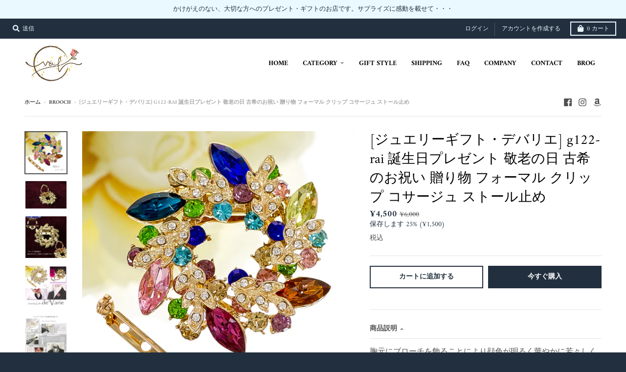

--- FILE ---
content_type: text/html; charset=utf-8
request_url: https://devarie.co/collections/broach/products/%E3%82%B8%E3%83%A5%E3%82%A8%E3%83%AA%E3%83%BC%E3%82%AE%E3%83%95%E3%83%88-%E3%83%87%E3%83%90%E3%83%AA%E3%82%A8-g122-%E8%AA%95%E7%94%9F%E6%97%A5%E3%83%97%E3%83%AC%E3%82%BC%E3%83%B3%E3%83%88-%E6%95%AC%E8%80%81%E3%81%AE%E6%97%A5-%E5%8F%A4%E5%B8%8C%E3%81%AE%E3%81%8A%E7%A5%9D%E3%81%84-%E8%B4%88%E3%82%8A%E7%89%A9-%E3%83%95%E3%82%A9%E3%83%BC%E3%83%9E%E3%83%AB-%E3%82%AF%E3%83%AA%E3%83%83%E3%83%97-%E3%82%B3%E3%82%B5%E3%83%BC%E3%82%B8%E3%83%A5-%E3%82%B9%E3%83%88%E3%83%BC%E3%83%AB%E6%AD%A2%E3%82%81-6
body_size: 30813
content:
<!doctype html>
<!--[if IE 8]><html class="no-js lt-ie9" lang="ja"> <![endif]-->
<!--[if IE 9 ]><html class="ie9 no-js"> <![endif]-->
<!--[if (gt IE 9)|!(IE)]><!--> <html class="no-js" lang="ja"> <!--<![endif]-->
<head>
  <meta charset="utf-8">
  <meta http-equiv="X-UA-Compatible" content="IE=edge,chrome=1">
  <link rel="canonical" href="https://devarie.co/products/%e3%82%b8%e3%83%a5%e3%82%a8%e3%83%aa%e3%83%bc%e3%82%ae%e3%83%95%e3%83%88-%e3%83%87%e3%83%90%e3%83%aa%e3%82%a8-g122-%e8%aa%95%e7%94%9f%e6%97%a5%e3%83%97%e3%83%ac%e3%82%bc%e3%83%b3%e3%83%88-%e6%95%ac%e8%80%81%e3%81%ae%e6%97%a5-%e5%8f%a4%e5%b8%8c%e3%81%ae%e3%81%8a%e7%a5%9d%e3%81%84-%e8%b4%88%e3%82%8a%e7%89%a9-%e3%83%95%e3%82%a9%e3%83%bc%e3%83%9e%e3%83%ab-%e3%82%af%e3%83%aa%e3%83%83%e3%83%97-%e3%82%b3%e3%82%b5%e3%83%bc%e3%82%b8%e3%83%a5-%e3%82%b9%e3%83%88%e3%83%bc%e3%83%ab%e6%ad%a2%e3%82%81-6">
  <meta name="viewport" content="width=device-width,initial-scale=1">
  <meta name="theme-color" content="#222f3e">
  <link rel="preconnect" href="https://cdn.shopify.com">
  <link rel="dns-prefetch" href="https://cdn.shopify.com"><title>
    [デバリエ] フォーマル クリップブローチ ブローチ レディース コサージュ ストール止め 退職祝い お返し お礼 入学 卒業 お礼 &ndash; Gift Shop de&#39;Varie
  </title><meta name="description" content="胸元にブローチを飾ることにより顔色が明るく華やかに若々しく映ります。可愛らしさと上品さを兼ね備えたデザインが女性に大人気です。自分へのご褒美は勿論の事、パーティーや入学式、卒業式や同窓会などに最適です。また、贈り物としても大変喜ばれるブローチは誕生日プレゼントや結婚記念日、クリスマスプレゼントやホワイトデーのお返し等にご利用下さい。ずっと綺麗でいて欲しい気持ちが伝わる素晴らしいプレゼントになるでしょう。大切な方への贈り物に是非ご利用ください メッセージについて 「いつもありがとう」のメッセージカード付き（ご希望がありましたらメッセージ欄にお書き下さい） 色 全10色 サイズ 縦53mm 横53mm 重さ 重さ26.9g素材：allo"><meta property="og:site_name" content="Gift Shop de&#39;Varie">
<meta property="og:url" content="https://devarie.co/products/%e3%82%b8%e3%83%a5%e3%82%a8%e3%83%aa%e3%83%bc%e3%82%ae%e3%83%95%e3%83%88-%e3%83%87%e3%83%90%e3%83%aa%e3%82%a8-g122-%e8%aa%95%e7%94%9f%e6%97%a5%e3%83%97%e3%83%ac%e3%82%bc%e3%83%b3%e3%83%88-%e6%95%ac%e8%80%81%e3%81%ae%e6%97%a5-%e5%8f%a4%e5%b8%8c%e3%81%ae%e3%81%8a%e7%a5%9d%e3%81%84-%e8%b4%88%e3%82%8a%e7%89%a9-%e3%83%95%e3%82%a9%e3%83%bc%e3%83%9e%e3%83%ab-%e3%82%af%e3%83%aa%e3%83%83%e3%83%97-%e3%82%b3%e3%82%b5%e3%83%bc%e3%82%b8%e3%83%a5-%e3%82%b9%e3%83%88%e3%83%bc%e3%83%ab%e6%ad%a2%e3%82%81-6">
<meta property="og:title" content="[ジュエリーギフト・デバリエ] g122-rai 誕生日プレゼント 敬老の日 古希のお祝い 贈り物 フォーマル クリップ コサージュ ストール止め">
<meta property="og:type" content="product">
<meta property="og:description" content="胸元にブローチを飾ることにより顔色が明るく華やかに若々しく映ります。可愛らしさと上品さを兼ね備えたデザインが女性に大人気です。自分へのご褒美は勿論の事、パーティーや入学式、卒業式や同窓会などに最適です。また、贈り物としても大変喜ばれるブローチは誕生日プレゼントや結婚記念日、クリスマスプレゼントやホワイトデーのお返し等にご利用下さい。ずっと綺麗でいて欲しい気持ちが伝わる素晴らしいプレゼントになるでしょう。大切な方への贈り物に是非ご利用ください メッセージについて 「いつもありがとう」のメッセージカード付き（ご希望がありましたらメッセージ欄にお書き下さい） 色 全10色 サイズ 縦53mm 横53mm 重さ 重さ26.9g素材：allo"><meta property="product:availability" content="instock">
  <meta property="product:price:amount" content="4,500">
  <meta property="product:price:currency" content="JPY"><meta property="og:image" content="http://devarie.co/cdn/shop/products/g122-rai-10101_1200x1200.jpg?v=1661768460">
      <meta property="og:image:secure_url" content="https://devarie.co/cdn/shop/products/g122-rai-10101_1200x1200.jpg?v=1661768460">
      <meta property="og:image:width" content="1010">
      <meta property="og:image:height" content="1010"><meta property="og:image" content="http://devarie.co/cdn/shop/products/g122-2020-2_2_c47d9e53-5663-45b2-abca-5c206eb82dba_1200x1200.jpg?v=1661768460">
      <meta property="og:image:secure_url" content="https://devarie.co/cdn/shop/products/g122-2020-2_2_c47d9e53-5663-45b2-abca-5c206eb82dba_1200x1200.jpg?v=1661768460">
      <meta property="og:image:width" content="1200">
      <meta property="og:image:height" content="800"><meta property="og:image" content="http://devarie.co/cdn/shop/products/g122-ALL-PIN-1_2_5748eba0-e015-48ff-b205-decda37775c9_1200x1200.jpg?v=1661768461">
      <meta property="og:image:secure_url" content="https://devarie.co/cdn/shop/products/g122-ALL-PIN-1_2_5748eba0-e015-48ff-b205-decda37775c9_1200x1200.jpg?v=1661768461">
      <meta property="og:image:width" content="1010">
      <meta property="og:image:height" content="1017"><meta name="twitter:site" content="@">
<meta name="twitter:card" content="summary_large_image">
<meta name="twitter:title" content="[ジュエリーギフト・デバリエ] g122-rai 誕生日プレゼント 敬老の日 古希のお祝い 贈り物 フォーマル クリップ コサージュ ストール止め">
<meta name="twitter:description" content="胸元にブローチを飾ることにより顔色が明るく華やかに若々しく映ります。可愛らしさと上品さを兼ね備えたデザインが女性に大人気です。自分へのご褒美は勿論の事、パーティーや入学式、卒業式や同窓会などに最適です。また、贈り物としても大変喜ばれるブローチは誕生日プレゼントや結婚記念日、クリスマスプレゼントやホワイトデーのお返し等にご利用下さい。ずっと綺麗でいて欲しい気持ちが伝わる素晴らしいプレゼントになるでしょう。大切な方への贈り物に是非ご利用ください メッセージについて 「いつもありがとう」のメッセージカード付き（ご希望がありましたらメッセージ欄にお書き下さい） 色 全10色 サイズ 縦53mm 横53mm 重さ 重さ26.9g素材：allo">
<script type="text/javascript">
    window.lazySizesConfig = window.lazySizesConfig || {};
    window.lazySizesConfig.loadMode = 1;
  </script>
  <!--[if (gt IE 9)|!(IE)]><!--><script src="//devarie.co/cdn/shop/t/3/assets/lazysizes.min.js?v=174097831579247140971608382144" async="async"></script><!--<![endif]-->
  <!--[if lte IE 9]><script src="//devarie.co/cdn/shop/t/3/assets/lazysizes.min.js?v=174097831579247140971608382144"></script><![endif]-->
  
  <link rel="preload" href="//devarie.co/cdn/shop/t/3/assets/theme.scss.css?v=55333489371660413661759261537" as="style" onload="this.rel='stylesheet'"><link href="//devarie.co/cdn/shop/t/3/assets/theme.scss.css?v=55333489371660413661759261537" rel="stylesheet" type="text/css" media="all" /><script>
    window.StyleHatch = window.StyleHatch || {};
    StyleHatch.Strings = {
      instagramAddToken: "Instagramアクセストークンを追加します。",
      instagramInvalidToken: "Instagramアクセストークンが無効です。完全なトークンを追加したことを確認してください。",
      instagramRateLimitToken: "あなたのストアは現在、Instagramのレート制限を超えています。詳細については、スタイルハッチのサポートにお問い合わせください。",
      addToCart: "カートに追加する",
      preOrder: "予約注文",
      soldOut: "売り切れ",
      addressError: "住所を調べる際にエラーが発生しました",
      addressNoResults: "その住所は見つかりませんでした",
      addressQueryLimit: "Google APIの使用量の制限を超えました。\u003ca href=\"https:\/\/developers.google.com\/maps\/premium\/usage-limits\"\u003eプレミアムプラン\u003c\/a\u003eへのアップグレードをご検討ください。",
      authError: "あなたのGoogle Mapsのアカウント認証で問題が発生しました。",
      agreeNotice: "チェックアウトするには、販売条件に同意する必要があります。",
      unitPrice: "単価",
      unitPriceSeparator: "あたり"
    }
    window.theme = window.theme || {};
    window.theme.info = { name: "District" };
    StyleHatch.currencyFormat = "¥{{amount_no_decimals}}";
    StyleHatch.ajaxCartEnable = true;
    StyleHatch.cartData = {"note":null,"attributes":{},"original_total_price":0,"total_price":0,"total_discount":0,"total_weight":0.0,"item_count":0,"items":[],"requires_shipping":false,"currency":"JPY","items_subtotal_price":0,"cart_level_discount_applications":[],"checkout_charge_amount":0};
    StyleHatch.routes = {
      root_url: '/',
      account_url: '/account',
      account_login_url: 'https://shopify.com/52026572954/account?locale=ja&region_country=JP',
      account_logout_url: '/account/logout',
      account_recover_url: '/account/recover',
      account_register_url: 'https://shopify.com/52026572954/account?locale=ja',
      account_addresses_url: '/account/addresses',
      collections_url: '/collections',
      all_products_collection_url: '/collections/all',
      search_url: '/search',
      cart_url: '/cart',
      cart_add_url: '/cart/add',
      cart_change_url: '/cart/change',
      cart_clear_url: '/cart/clear',
      product_recommendations_url: '/recommendations/products'
    };
    // Post defer
    window.addEventListener('DOMContentLoaded', function() {
      (function( $ ) {})(jq223);
    });
    document.documentElement.className = document.documentElement.className.replace('no-js', 'js');
  </script>
  <!--[if (gt IE 9)|!(IE)]><!--><script src="//devarie.co/cdn/shop/t/3/assets/vendor.js?v=71805970950799231771608382147" defer="defer"></script><!--<![endif]-->
  <!--[if lte IE 9]><script src="//devarie.co/cdn/shop/t/3/assets/vendor.js?v=71805970950799231771608382147"></script><![endif]-->
  <!--[if (gt IE 9)|!(IE)]><!--><script src="//devarie.co/cdn/shop/t/3/assets/theme.min.js?v=77172796689415267161608382146" defer="defer"></script><!--<![endif]-->
  <!--[if lte IE 9]><script src="//devarie.co/cdn/shop/t/3/assets/theme.js?v=41222556421193382271608382145"></script><![endif]-->
  <script>window.performance && window.performance.mark && window.performance.mark('shopify.content_for_header.start');</script><meta name="google-site-verification" content="1HFT1sBR7Ghkmu6n_93gSo6OZystTVs-kXEllr2cyhU">
<meta id="shopify-digital-wallet" name="shopify-digital-wallet" content="/52026572954/digital_wallets/dialog">
<meta name="shopify-checkout-api-token" content="c4c3879bea7c20c90278a6bc15552d4a">
<meta id="in-context-paypal-metadata" data-shop-id="52026572954" data-venmo-supported="false" data-environment="production" data-locale="ja_JP" data-paypal-v4="true" data-currency="JPY">
<link rel="alternate" type="application/json+oembed" href="https://devarie.co/products/%e3%82%b8%e3%83%a5%e3%82%a8%e3%83%aa%e3%83%bc%e3%82%ae%e3%83%95%e3%83%88-%e3%83%87%e3%83%90%e3%83%aa%e3%82%a8-g122-%e8%aa%95%e7%94%9f%e6%97%a5%e3%83%97%e3%83%ac%e3%82%bc%e3%83%b3%e3%83%88-%e6%95%ac%e8%80%81%e3%81%ae%e6%97%a5-%e5%8f%a4%e5%b8%8c%e3%81%ae%e3%81%8a%e7%a5%9d%e3%81%84-%e8%b4%88%e3%82%8a%e7%89%a9-%e3%83%95%e3%82%a9%e3%83%bc%e3%83%9e%e3%83%ab-%e3%82%af%e3%83%aa%e3%83%83%e3%83%97-%e3%82%b3%e3%82%b5%e3%83%bc%e3%82%b8%e3%83%a5-%e3%82%b9%e3%83%88%e3%83%bc%e3%83%ab%e6%ad%a2%e3%82%81-6.oembed">
<script async="async" src="/checkouts/internal/preloads.js?locale=ja-JP"></script>
<script id="shopify-features" type="application/json">{"accessToken":"c4c3879bea7c20c90278a6bc15552d4a","betas":["rich-media-storefront-analytics"],"domain":"devarie.co","predictiveSearch":false,"shopId":52026572954,"locale":"ja"}</script>
<script>var Shopify = Shopify || {};
Shopify.shop = "gfdevarie.myshopify.com";
Shopify.locale = "ja";
Shopify.currency = {"active":"JPY","rate":"1.0"};
Shopify.country = "JP";
Shopify.theme = {"name":"District本番","id":116898234522,"schema_name":"District","schema_version":"3.9.3","theme_store_id":735,"role":"main"};
Shopify.theme.handle = "null";
Shopify.theme.style = {"id":null,"handle":null};
Shopify.cdnHost = "devarie.co/cdn";
Shopify.routes = Shopify.routes || {};
Shopify.routes.root = "/";</script>
<script type="module">!function(o){(o.Shopify=o.Shopify||{}).modules=!0}(window);</script>
<script>!function(o){function n(){var o=[];function n(){o.push(Array.prototype.slice.apply(arguments))}return n.q=o,n}var t=o.Shopify=o.Shopify||{};t.loadFeatures=n(),t.autoloadFeatures=n()}(window);</script>
<script id="shop-js-analytics" type="application/json">{"pageType":"product"}</script>
<script defer="defer" async type="module" src="//devarie.co/cdn/shopifycloud/shop-js/modules/v2/client.init-shop-cart-sync_Cun6Ba8E.ja.esm.js"></script>
<script defer="defer" async type="module" src="//devarie.co/cdn/shopifycloud/shop-js/modules/v2/chunk.common_DGWubyOB.esm.js"></script>
<script type="module">
  await import("//devarie.co/cdn/shopifycloud/shop-js/modules/v2/client.init-shop-cart-sync_Cun6Ba8E.ja.esm.js");
await import("//devarie.co/cdn/shopifycloud/shop-js/modules/v2/chunk.common_DGWubyOB.esm.js");

  window.Shopify.SignInWithShop?.initShopCartSync?.({"fedCMEnabled":true,"windoidEnabled":true});

</script>
<script>(function() {
  var isLoaded = false;
  function asyncLoad() {
    if (isLoaded) return;
    isLoaded = true;
    var urls = ["https:\/\/delivery-date-and-time-picker.amp.tokyo\/script_tags\/cart_attributes.js?shop=gfdevarie.myshopify.com"];
    for (var i = 0; i < urls.length; i++) {
      var s = document.createElement('script');
      s.type = 'text/javascript';
      s.async = true;
      s.src = urls[i];
      var x = document.getElementsByTagName('script')[0];
      x.parentNode.insertBefore(s, x);
    }
  };
  if(window.attachEvent) {
    window.attachEvent('onload', asyncLoad);
  } else {
    window.addEventListener('load', asyncLoad, false);
  }
})();</script>
<script id="__st">var __st={"a":52026572954,"offset":32400,"reqid":"94a97352-412f-447b-99c0-ebb2bf301237-1768831075","pageurl":"devarie.co\/collections\/broach\/products\/%E3%82%B8%E3%83%A5%E3%82%A8%E3%83%AA%E3%83%BC%E3%82%AE%E3%83%95%E3%83%88-%E3%83%87%E3%83%90%E3%83%AA%E3%82%A8-g122-%E8%AA%95%E7%94%9F%E6%97%A5%E3%83%97%E3%83%AC%E3%82%BC%E3%83%B3%E3%83%88-%E6%95%AC%E8%80%81%E3%81%AE%E6%97%A5-%E5%8F%A4%E5%B8%8C%E3%81%AE%E3%81%8A%E7%A5%9D%E3%81%84-%E8%B4%88%E3%82%8A%E7%89%A9-%E3%83%95%E3%82%A9%E3%83%BC%E3%83%9E%E3%83%AB-%E3%82%AF%E3%83%AA%E3%83%83%E3%83%97-%E3%82%B3%E3%82%B5%E3%83%BC%E3%82%B8%E3%83%A5-%E3%82%B9%E3%83%88%E3%83%BC%E3%83%AB%E6%AD%A2%E3%82%81-6","u":"4a4af75ad44c","p":"product","rtyp":"product","rid":7474558107802};</script>
<script>window.ShopifyPaypalV4VisibilityTracking = true;</script>
<script id="captcha-bootstrap">!function(){'use strict';const t='contact',e='account',n='new_comment',o=[[t,t],['blogs',n],['comments',n],[t,'customer']],c=[[e,'customer_login'],[e,'guest_login'],[e,'recover_customer_password'],[e,'create_customer']],r=t=>t.map((([t,e])=>`form[action*='/${t}']:not([data-nocaptcha='true']) input[name='form_type'][value='${e}']`)).join(','),a=t=>()=>t?[...document.querySelectorAll(t)].map((t=>t.form)):[];function s(){const t=[...o],e=r(t);return a(e)}const i='password',u='form_key',d=['recaptcha-v3-token','g-recaptcha-response','h-captcha-response',i],f=()=>{try{return window.sessionStorage}catch{return}},m='__shopify_v',_=t=>t.elements[u];function p(t,e,n=!1){try{const o=window.sessionStorage,c=JSON.parse(o.getItem(e)),{data:r}=function(t){const{data:e,action:n}=t;return t[m]||n?{data:e,action:n}:{data:t,action:n}}(c);for(const[e,n]of Object.entries(r))t.elements[e]&&(t.elements[e].value=n);n&&o.removeItem(e)}catch(o){console.error('form repopulation failed',{error:o})}}const l='form_type',E='cptcha';function T(t){t.dataset[E]=!0}const w=window,h=w.document,L='Shopify',v='ce_forms',y='captcha';let A=!1;((t,e)=>{const n=(g='f06e6c50-85a8-45c8-87d0-21a2b65856fe',I='https://cdn.shopify.com/shopifycloud/storefront-forms-hcaptcha/ce_storefront_forms_captcha_hcaptcha.v1.5.2.iife.js',D={infoText:'hCaptchaによる保護',privacyText:'プライバシー',termsText:'利用規約'},(t,e,n)=>{const o=w[L][v],c=o.bindForm;if(c)return c(t,g,e,D).then(n);var r;o.q.push([[t,g,e,D],n]),r=I,A||(h.body.append(Object.assign(h.createElement('script'),{id:'captcha-provider',async:!0,src:r})),A=!0)});var g,I,D;w[L]=w[L]||{},w[L][v]=w[L][v]||{},w[L][v].q=[],w[L][y]=w[L][y]||{},w[L][y].protect=function(t,e){n(t,void 0,e),T(t)},Object.freeze(w[L][y]),function(t,e,n,w,h,L){const[v,y,A,g]=function(t,e,n){const i=e?o:[],u=t?c:[],d=[...i,...u],f=r(d),m=r(i),_=r(d.filter((([t,e])=>n.includes(e))));return[a(f),a(m),a(_),s()]}(w,h,L),I=t=>{const e=t.target;return e instanceof HTMLFormElement?e:e&&e.form},D=t=>v().includes(t);t.addEventListener('submit',(t=>{const e=I(t);if(!e)return;const n=D(e)&&!e.dataset.hcaptchaBound&&!e.dataset.recaptchaBound,o=_(e),c=g().includes(e)&&(!o||!o.value);(n||c)&&t.preventDefault(),c&&!n&&(function(t){try{if(!f())return;!function(t){const e=f();if(!e)return;const n=_(t);if(!n)return;const o=n.value;o&&e.removeItem(o)}(t);const e=Array.from(Array(32),(()=>Math.random().toString(36)[2])).join('');!function(t,e){_(t)||t.append(Object.assign(document.createElement('input'),{type:'hidden',name:u})),t.elements[u].value=e}(t,e),function(t,e){const n=f();if(!n)return;const o=[...t.querySelectorAll(`input[type='${i}']`)].map((({name:t})=>t)),c=[...d,...o],r={};for(const[a,s]of new FormData(t).entries())c.includes(a)||(r[a]=s);n.setItem(e,JSON.stringify({[m]:1,action:t.action,data:r}))}(t,e)}catch(e){console.error('failed to persist form',e)}}(e),e.submit())}));const S=(t,e)=>{t&&!t.dataset[E]&&(n(t,e.some((e=>e===t))),T(t))};for(const o of['focusin','change'])t.addEventListener(o,(t=>{const e=I(t);D(e)&&S(e,y())}));const B=e.get('form_key'),M=e.get(l),P=B&&M;t.addEventListener('DOMContentLoaded',(()=>{const t=y();if(P)for(const e of t)e.elements[l].value===M&&p(e,B);[...new Set([...A(),...v().filter((t=>'true'===t.dataset.shopifyCaptcha))])].forEach((e=>S(e,t)))}))}(h,new URLSearchParams(w.location.search),n,t,e,['guest_login'])})(!0,!0)}();</script>
<script integrity="sha256-4kQ18oKyAcykRKYeNunJcIwy7WH5gtpwJnB7kiuLZ1E=" data-source-attribution="shopify.loadfeatures" defer="defer" src="//devarie.co/cdn/shopifycloud/storefront/assets/storefront/load_feature-a0a9edcb.js" crossorigin="anonymous"></script>
<script data-source-attribution="shopify.dynamic_checkout.dynamic.init">var Shopify=Shopify||{};Shopify.PaymentButton=Shopify.PaymentButton||{isStorefrontPortableWallets:!0,init:function(){window.Shopify.PaymentButton.init=function(){};var t=document.createElement("script");t.src="https://devarie.co/cdn/shopifycloud/portable-wallets/latest/portable-wallets.ja.js",t.type="module",document.head.appendChild(t)}};
</script>
<script data-source-attribution="shopify.dynamic_checkout.buyer_consent">
  function portableWalletsHideBuyerConsent(e){var t=document.getElementById("shopify-buyer-consent"),n=document.getElementById("shopify-subscription-policy-button");t&&n&&(t.classList.add("hidden"),t.setAttribute("aria-hidden","true"),n.removeEventListener("click",e))}function portableWalletsShowBuyerConsent(e){var t=document.getElementById("shopify-buyer-consent"),n=document.getElementById("shopify-subscription-policy-button");t&&n&&(t.classList.remove("hidden"),t.removeAttribute("aria-hidden"),n.addEventListener("click",e))}window.Shopify?.PaymentButton&&(window.Shopify.PaymentButton.hideBuyerConsent=portableWalletsHideBuyerConsent,window.Shopify.PaymentButton.showBuyerConsent=portableWalletsShowBuyerConsent);
</script>
<script>
  function portableWalletsCleanup(e){e&&e.src&&console.error("Failed to load portable wallets script "+e.src);var t=document.querySelectorAll("shopify-accelerated-checkout .shopify-payment-button__skeleton, shopify-accelerated-checkout-cart .wallet-cart-button__skeleton"),e=document.getElementById("shopify-buyer-consent");for(let e=0;e<t.length;e++)t[e].remove();e&&e.remove()}function portableWalletsNotLoadedAsModule(e){e instanceof ErrorEvent&&"string"==typeof e.message&&e.message.includes("import.meta")&&"string"==typeof e.filename&&e.filename.includes("portable-wallets")&&(window.removeEventListener("error",portableWalletsNotLoadedAsModule),window.Shopify.PaymentButton.failedToLoad=e,"loading"===document.readyState?document.addEventListener("DOMContentLoaded",window.Shopify.PaymentButton.init):window.Shopify.PaymentButton.init())}window.addEventListener("error",portableWalletsNotLoadedAsModule);
</script>

<script type="module" src="https://devarie.co/cdn/shopifycloud/portable-wallets/latest/portable-wallets.ja.js" onError="portableWalletsCleanup(this)" crossorigin="anonymous"></script>
<script nomodule>
  document.addEventListener("DOMContentLoaded", portableWalletsCleanup);
</script>

<link id="shopify-accelerated-checkout-styles" rel="stylesheet" media="screen" href="https://devarie.co/cdn/shopifycloud/portable-wallets/latest/accelerated-checkout-backwards-compat.css" crossorigin="anonymous">
<style id="shopify-accelerated-checkout-cart">
        #shopify-buyer-consent {
  margin-top: 1em;
  display: inline-block;
  width: 100%;
}

#shopify-buyer-consent.hidden {
  display: none;
}

#shopify-subscription-policy-button {
  background: none;
  border: none;
  padding: 0;
  text-decoration: underline;
  font-size: inherit;
  cursor: pointer;
}

#shopify-subscription-policy-button::before {
  box-shadow: none;
}

      </style>

<script>window.performance && window.performance.mark && window.performance.mark('shopify.content_for_header.end');</script>
 

<script>window.__pagefly_analytics_settings__ = {"acceptTracking":false};</script>
<script src="//ajax.googleapis.com/ajax/libs/jquery/2.2.3/jquery.min.js"></script> 
 <link href="https://monorail-edge.shopifysvc.com" rel="dns-prefetch">
<script>(function(){if ("sendBeacon" in navigator && "performance" in window) {try {var session_token_from_headers = performance.getEntriesByType('navigation')[0].serverTiming.find(x => x.name == '_s').description;} catch {var session_token_from_headers = undefined;}var session_cookie_matches = document.cookie.match(/_shopify_s=([^;]*)/);var session_token_from_cookie = session_cookie_matches && session_cookie_matches.length === 2 ? session_cookie_matches[1] : "";var session_token = session_token_from_headers || session_token_from_cookie || "";function handle_abandonment_event(e) {var entries = performance.getEntries().filter(function(entry) {return /monorail-edge.shopifysvc.com/.test(entry.name);});if (!window.abandonment_tracked && entries.length === 0) {window.abandonment_tracked = true;var currentMs = Date.now();var navigation_start = performance.timing.navigationStart;var payload = {shop_id: 52026572954,url: window.location.href,navigation_start,duration: currentMs - navigation_start,session_token,page_type: "product"};window.navigator.sendBeacon("https://monorail-edge.shopifysvc.com/v1/produce", JSON.stringify({schema_id: "online_store_buyer_site_abandonment/1.1",payload: payload,metadata: {event_created_at_ms: currentMs,event_sent_at_ms: currentMs}}));}}window.addEventListener('pagehide', handle_abandonment_event);}}());</script>
<script id="web-pixels-manager-setup">(function e(e,d,r,n,o){if(void 0===o&&(o={}),!Boolean(null===(a=null===(i=window.Shopify)||void 0===i?void 0:i.analytics)||void 0===a?void 0:a.replayQueue)){var i,a;window.Shopify=window.Shopify||{};var t=window.Shopify;t.analytics=t.analytics||{};var s=t.analytics;s.replayQueue=[],s.publish=function(e,d,r){return s.replayQueue.push([e,d,r]),!0};try{self.performance.mark("wpm:start")}catch(e){}var l=function(){var e={modern:/Edge?\/(1{2}[4-9]|1[2-9]\d|[2-9]\d{2}|\d{4,})\.\d+(\.\d+|)|Firefox\/(1{2}[4-9]|1[2-9]\d|[2-9]\d{2}|\d{4,})\.\d+(\.\d+|)|Chrom(ium|e)\/(9{2}|\d{3,})\.\d+(\.\d+|)|(Maci|X1{2}).+ Version\/(15\.\d+|(1[6-9]|[2-9]\d|\d{3,})\.\d+)([,.]\d+|)( \(\w+\)|)( Mobile\/\w+|) Safari\/|Chrome.+OPR\/(9{2}|\d{3,})\.\d+\.\d+|(CPU[ +]OS|iPhone[ +]OS|CPU[ +]iPhone|CPU IPhone OS|CPU iPad OS)[ +]+(15[._]\d+|(1[6-9]|[2-9]\d|\d{3,})[._]\d+)([._]\d+|)|Android:?[ /-](13[3-9]|1[4-9]\d|[2-9]\d{2}|\d{4,})(\.\d+|)(\.\d+|)|Android.+Firefox\/(13[5-9]|1[4-9]\d|[2-9]\d{2}|\d{4,})\.\d+(\.\d+|)|Android.+Chrom(ium|e)\/(13[3-9]|1[4-9]\d|[2-9]\d{2}|\d{4,})\.\d+(\.\d+|)|SamsungBrowser\/([2-9]\d|\d{3,})\.\d+/,legacy:/Edge?\/(1[6-9]|[2-9]\d|\d{3,})\.\d+(\.\d+|)|Firefox\/(5[4-9]|[6-9]\d|\d{3,})\.\d+(\.\d+|)|Chrom(ium|e)\/(5[1-9]|[6-9]\d|\d{3,})\.\d+(\.\d+|)([\d.]+$|.*Safari\/(?![\d.]+ Edge\/[\d.]+$))|(Maci|X1{2}).+ Version\/(10\.\d+|(1[1-9]|[2-9]\d|\d{3,})\.\d+)([,.]\d+|)( \(\w+\)|)( Mobile\/\w+|) Safari\/|Chrome.+OPR\/(3[89]|[4-9]\d|\d{3,})\.\d+\.\d+|(CPU[ +]OS|iPhone[ +]OS|CPU[ +]iPhone|CPU IPhone OS|CPU iPad OS)[ +]+(10[._]\d+|(1[1-9]|[2-9]\d|\d{3,})[._]\d+)([._]\d+|)|Android:?[ /-](13[3-9]|1[4-9]\d|[2-9]\d{2}|\d{4,})(\.\d+|)(\.\d+|)|Mobile Safari.+OPR\/([89]\d|\d{3,})\.\d+\.\d+|Android.+Firefox\/(13[5-9]|1[4-9]\d|[2-9]\d{2}|\d{4,})\.\d+(\.\d+|)|Android.+Chrom(ium|e)\/(13[3-9]|1[4-9]\d|[2-9]\d{2}|\d{4,})\.\d+(\.\d+|)|Android.+(UC? ?Browser|UCWEB|U3)[ /]?(15\.([5-9]|\d{2,})|(1[6-9]|[2-9]\d|\d{3,})\.\d+)\.\d+|SamsungBrowser\/(5\.\d+|([6-9]|\d{2,})\.\d+)|Android.+MQ{2}Browser\/(14(\.(9|\d{2,})|)|(1[5-9]|[2-9]\d|\d{3,})(\.\d+|))(\.\d+|)|K[Aa][Ii]OS\/(3\.\d+|([4-9]|\d{2,})\.\d+)(\.\d+|)/},d=e.modern,r=e.legacy,n=navigator.userAgent;return n.match(d)?"modern":n.match(r)?"legacy":"unknown"}(),u="modern"===l?"modern":"legacy",c=(null!=n?n:{modern:"",legacy:""})[u],f=function(e){return[e.baseUrl,"/wpm","/b",e.hashVersion,"modern"===e.buildTarget?"m":"l",".js"].join("")}({baseUrl:d,hashVersion:r,buildTarget:u}),m=function(e){var d=e.version,r=e.bundleTarget,n=e.surface,o=e.pageUrl,i=e.monorailEndpoint;return{emit:function(e){var a=e.status,t=e.errorMsg,s=(new Date).getTime(),l=JSON.stringify({metadata:{event_sent_at_ms:s},events:[{schema_id:"web_pixels_manager_load/3.1",payload:{version:d,bundle_target:r,page_url:o,status:a,surface:n,error_msg:t},metadata:{event_created_at_ms:s}}]});if(!i)return console&&console.warn&&console.warn("[Web Pixels Manager] No Monorail endpoint provided, skipping logging."),!1;try{return self.navigator.sendBeacon.bind(self.navigator)(i,l)}catch(e){}var u=new XMLHttpRequest;try{return u.open("POST",i,!0),u.setRequestHeader("Content-Type","text/plain"),u.send(l),!0}catch(e){return console&&console.warn&&console.warn("[Web Pixels Manager] Got an unhandled error while logging to Monorail."),!1}}}}({version:r,bundleTarget:l,surface:e.surface,pageUrl:self.location.href,monorailEndpoint:e.monorailEndpoint});try{o.browserTarget=l,function(e){var d=e.src,r=e.async,n=void 0===r||r,o=e.onload,i=e.onerror,a=e.sri,t=e.scriptDataAttributes,s=void 0===t?{}:t,l=document.createElement("script"),u=document.querySelector("head"),c=document.querySelector("body");if(l.async=n,l.src=d,a&&(l.integrity=a,l.crossOrigin="anonymous"),s)for(var f in s)if(Object.prototype.hasOwnProperty.call(s,f))try{l.dataset[f]=s[f]}catch(e){}if(o&&l.addEventListener("load",o),i&&l.addEventListener("error",i),u)u.appendChild(l);else{if(!c)throw new Error("Did not find a head or body element to append the script");c.appendChild(l)}}({src:f,async:!0,onload:function(){if(!function(){var e,d;return Boolean(null===(d=null===(e=window.Shopify)||void 0===e?void 0:e.analytics)||void 0===d?void 0:d.initialized)}()){var d=window.webPixelsManager.init(e)||void 0;if(d){var r=window.Shopify.analytics;r.replayQueue.forEach((function(e){var r=e[0],n=e[1],o=e[2];d.publishCustomEvent(r,n,o)})),r.replayQueue=[],r.publish=d.publishCustomEvent,r.visitor=d.visitor,r.initialized=!0}}},onerror:function(){return m.emit({status:"failed",errorMsg:"".concat(f," has failed to load")})},sri:function(e){var d=/^sha384-[A-Za-z0-9+/=]+$/;return"string"==typeof e&&d.test(e)}(c)?c:"",scriptDataAttributes:o}),m.emit({status:"loading"})}catch(e){m.emit({status:"failed",errorMsg:(null==e?void 0:e.message)||"Unknown error"})}}})({shopId: 52026572954,storefrontBaseUrl: "https://devarie.co",extensionsBaseUrl: "https://extensions.shopifycdn.com/cdn/shopifycloud/web-pixels-manager",monorailEndpoint: "https://monorail-edge.shopifysvc.com/unstable/produce_batch",surface: "storefront-renderer",enabledBetaFlags: ["2dca8a86"],webPixelsConfigList: [{"id":"664338586","configuration":"{\"config\":\"{\\\"pixel_id\\\":\\\"GT-WVJTCLW\\\",\\\"target_country\\\":\\\"JP\\\",\\\"gtag_events\\\":[{\\\"type\\\":\\\"purchase\\\",\\\"action_label\\\":\\\"MC-XN29MVCR8S\\\"},{\\\"type\\\":\\\"page_view\\\",\\\"action_label\\\":\\\"MC-XN29MVCR8S\\\"},{\\\"type\\\":\\\"view_item\\\",\\\"action_label\\\":\\\"MC-XN29MVCR8S\\\"}],\\\"enable_monitoring_mode\\\":false}\"}","eventPayloadVersion":"v1","runtimeContext":"OPEN","scriptVersion":"b2a88bafab3e21179ed38636efcd8a93","type":"APP","apiClientId":1780363,"privacyPurposes":[],"dataSharingAdjustments":{"protectedCustomerApprovalScopes":["read_customer_address","read_customer_email","read_customer_name","read_customer_personal_data","read_customer_phone"]}},{"id":"172851354","configuration":"{\"pixel_id\":\"716744278956383\",\"pixel_type\":\"facebook_pixel\",\"metaapp_system_user_token\":\"-\"}","eventPayloadVersion":"v1","runtimeContext":"OPEN","scriptVersion":"ca16bc87fe92b6042fbaa3acc2fbdaa6","type":"APP","apiClientId":2329312,"privacyPurposes":["ANALYTICS","MARKETING","SALE_OF_DATA"],"dataSharingAdjustments":{"protectedCustomerApprovalScopes":["read_customer_address","read_customer_email","read_customer_name","read_customer_personal_data","read_customer_phone"]}},{"id":"shopify-app-pixel","configuration":"{}","eventPayloadVersion":"v1","runtimeContext":"STRICT","scriptVersion":"0450","apiClientId":"shopify-pixel","type":"APP","privacyPurposes":["ANALYTICS","MARKETING"]},{"id":"shopify-custom-pixel","eventPayloadVersion":"v1","runtimeContext":"LAX","scriptVersion":"0450","apiClientId":"shopify-pixel","type":"CUSTOM","privacyPurposes":["ANALYTICS","MARKETING"]}],isMerchantRequest: false,initData: {"shop":{"name":"Gift Shop de'Varie","paymentSettings":{"currencyCode":"JPY"},"myshopifyDomain":"gfdevarie.myshopify.com","countryCode":"JP","storefrontUrl":"https:\/\/devarie.co"},"customer":null,"cart":null,"checkout":null,"productVariants":[{"price":{"amount":4500.0,"currencyCode":"JPY"},"product":{"title":"[ジュエリーギフト・デバリエ] g122-rai 誕生日プレゼント 敬老の日 古希のお祝い 贈り物 フォーマル クリップ コサージュ ストール止め","vendor":"Gift Shop de'Varie","id":"7474558107802","untranslatedTitle":"[ジュエリーギフト・デバリエ] g122-rai 誕生日プレゼント 敬老の日 古希のお祝い 贈り物 フォーマル クリップ コサージュ ストール止め","url":"\/products\/%E3%82%B8%E3%83%A5%E3%82%A8%E3%83%AA%E3%83%BC%E3%82%AE%E3%83%95%E3%83%88-%E3%83%87%E3%83%90%E3%83%AA%E3%82%A8-g122-%E8%AA%95%E7%94%9F%E6%97%A5%E3%83%97%E3%83%AC%E3%82%BC%E3%83%B3%E3%83%88-%E6%95%AC%E8%80%81%E3%81%AE%E6%97%A5-%E5%8F%A4%E5%B8%8C%E3%81%AE%E3%81%8A%E7%A5%9D%E3%81%84-%E8%B4%88%E3%82%8A%E7%89%A9-%E3%83%95%E3%82%A9%E3%83%BC%E3%83%9E%E3%83%AB-%E3%82%AF%E3%83%AA%E3%83%83%E3%83%97-%E3%82%B3%E3%82%B5%E3%83%BC%E3%82%B8%E3%83%A5-%E3%82%B9%E3%83%88%E3%83%BC%E3%83%AB%E6%AD%A2%E3%82%81-6","type":"ジュエリーギフト デバリエ"},"id":"42436696932506","image":{"src":"\/\/devarie.co\/cdn\/shop\/products\/g122-rai-10101.jpg?v=1661768460"},"sku":"g122-rai","title":"Default Title","untranslatedTitle":"Default Title"}],"purchasingCompany":null},},"https://devarie.co/cdn","fcfee988w5aeb613cpc8e4bc33m6693e112",{"modern":"","legacy":""},{"shopId":"52026572954","storefrontBaseUrl":"https:\/\/devarie.co","extensionBaseUrl":"https:\/\/extensions.shopifycdn.com\/cdn\/shopifycloud\/web-pixels-manager","surface":"storefront-renderer","enabledBetaFlags":"[\"2dca8a86\"]","isMerchantRequest":"false","hashVersion":"fcfee988w5aeb613cpc8e4bc33m6693e112","publish":"custom","events":"[[\"page_viewed\",{}],[\"product_viewed\",{\"productVariant\":{\"price\":{\"amount\":4500.0,\"currencyCode\":\"JPY\"},\"product\":{\"title\":\"[ジュエリーギフト・デバリエ] g122-rai 誕生日プレゼント 敬老の日 古希のお祝い 贈り物 フォーマル クリップ コサージュ ストール止め\",\"vendor\":\"Gift Shop de'Varie\",\"id\":\"7474558107802\",\"untranslatedTitle\":\"[ジュエリーギフト・デバリエ] g122-rai 誕生日プレゼント 敬老の日 古希のお祝い 贈り物 フォーマル クリップ コサージュ ストール止め\",\"url\":\"\/products\/%E3%82%B8%E3%83%A5%E3%82%A8%E3%83%AA%E3%83%BC%E3%82%AE%E3%83%95%E3%83%88-%E3%83%87%E3%83%90%E3%83%AA%E3%82%A8-g122-%E8%AA%95%E7%94%9F%E6%97%A5%E3%83%97%E3%83%AC%E3%82%BC%E3%83%B3%E3%83%88-%E6%95%AC%E8%80%81%E3%81%AE%E6%97%A5-%E5%8F%A4%E5%B8%8C%E3%81%AE%E3%81%8A%E7%A5%9D%E3%81%84-%E8%B4%88%E3%82%8A%E7%89%A9-%E3%83%95%E3%82%A9%E3%83%BC%E3%83%9E%E3%83%AB-%E3%82%AF%E3%83%AA%E3%83%83%E3%83%97-%E3%82%B3%E3%82%B5%E3%83%BC%E3%82%B8%E3%83%A5-%E3%82%B9%E3%83%88%E3%83%BC%E3%83%AB%E6%AD%A2%E3%82%81-6\",\"type\":\"ジュエリーギフト デバリエ\"},\"id\":\"42436696932506\",\"image\":{\"src\":\"\/\/devarie.co\/cdn\/shop\/products\/g122-rai-10101.jpg?v=1661768460\"},\"sku\":\"g122-rai\",\"title\":\"Default Title\",\"untranslatedTitle\":\"Default Title\"}}]]"});</script><script>
  window.ShopifyAnalytics = window.ShopifyAnalytics || {};
  window.ShopifyAnalytics.meta = window.ShopifyAnalytics.meta || {};
  window.ShopifyAnalytics.meta.currency = 'JPY';
  var meta = {"product":{"id":7474558107802,"gid":"gid:\/\/shopify\/Product\/7474558107802","vendor":"Gift Shop de'Varie","type":"ジュエリーギフト デバリエ","handle":"ジュエリーギフト-デバリエ-g122-誕生日プレゼント-敬老の日-古希のお祝い-贈り物-フォーマル-クリップ-コサージュ-ストール止め-6","variants":[{"id":42436696932506,"price":450000,"name":"[ジュエリーギフト・デバリエ] g122-rai 誕生日プレゼント 敬老の日 古希のお祝い 贈り物 フォーマル クリップ コサージュ ストール止め","public_title":null,"sku":"g122-rai"}],"remote":false},"page":{"pageType":"product","resourceType":"product","resourceId":7474558107802,"requestId":"94a97352-412f-447b-99c0-ebb2bf301237-1768831075"}};
  for (var attr in meta) {
    window.ShopifyAnalytics.meta[attr] = meta[attr];
  }
</script>
<script class="analytics">
  (function () {
    var customDocumentWrite = function(content) {
      var jquery = null;

      if (window.jQuery) {
        jquery = window.jQuery;
      } else if (window.Checkout && window.Checkout.$) {
        jquery = window.Checkout.$;
      }

      if (jquery) {
        jquery('body').append(content);
      }
    };

    var hasLoggedConversion = function(token) {
      if (token) {
        return document.cookie.indexOf('loggedConversion=' + token) !== -1;
      }
      return false;
    }

    var setCookieIfConversion = function(token) {
      if (token) {
        var twoMonthsFromNow = new Date(Date.now());
        twoMonthsFromNow.setMonth(twoMonthsFromNow.getMonth() + 2);

        document.cookie = 'loggedConversion=' + token + '; expires=' + twoMonthsFromNow;
      }
    }

    var trekkie = window.ShopifyAnalytics.lib = window.trekkie = window.trekkie || [];
    if (trekkie.integrations) {
      return;
    }
    trekkie.methods = [
      'identify',
      'page',
      'ready',
      'track',
      'trackForm',
      'trackLink'
    ];
    trekkie.factory = function(method) {
      return function() {
        var args = Array.prototype.slice.call(arguments);
        args.unshift(method);
        trekkie.push(args);
        return trekkie;
      };
    };
    for (var i = 0; i < trekkie.methods.length; i++) {
      var key = trekkie.methods[i];
      trekkie[key] = trekkie.factory(key);
    }
    trekkie.load = function(config) {
      trekkie.config = config || {};
      trekkie.config.initialDocumentCookie = document.cookie;
      var first = document.getElementsByTagName('script')[0];
      var script = document.createElement('script');
      script.type = 'text/javascript';
      script.onerror = function(e) {
        var scriptFallback = document.createElement('script');
        scriptFallback.type = 'text/javascript';
        scriptFallback.onerror = function(error) {
                var Monorail = {
      produce: function produce(monorailDomain, schemaId, payload) {
        var currentMs = new Date().getTime();
        var event = {
          schema_id: schemaId,
          payload: payload,
          metadata: {
            event_created_at_ms: currentMs,
            event_sent_at_ms: currentMs
          }
        };
        return Monorail.sendRequest("https://" + monorailDomain + "/v1/produce", JSON.stringify(event));
      },
      sendRequest: function sendRequest(endpointUrl, payload) {
        // Try the sendBeacon API
        if (window && window.navigator && typeof window.navigator.sendBeacon === 'function' && typeof window.Blob === 'function' && !Monorail.isIos12()) {
          var blobData = new window.Blob([payload], {
            type: 'text/plain'
          });

          if (window.navigator.sendBeacon(endpointUrl, blobData)) {
            return true;
          } // sendBeacon was not successful

        } // XHR beacon

        var xhr = new XMLHttpRequest();

        try {
          xhr.open('POST', endpointUrl);
          xhr.setRequestHeader('Content-Type', 'text/plain');
          xhr.send(payload);
        } catch (e) {
          console.log(e);
        }

        return false;
      },
      isIos12: function isIos12() {
        return window.navigator.userAgent.lastIndexOf('iPhone; CPU iPhone OS 12_') !== -1 || window.navigator.userAgent.lastIndexOf('iPad; CPU OS 12_') !== -1;
      }
    };
    Monorail.produce('monorail-edge.shopifysvc.com',
      'trekkie_storefront_load_errors/1.1',
      {shop_id: 52026572954,
      theme_id: 116898234522,
      app_name: "storefront",
      context_url: window.location.href,
      source_url: "//devarie.co/cdn/s/trekkie.storefront.cd680fe47e6c39ca5d5df5f0a32d569bc48c0f27.min.js"});

        };
        scriptFallback.async = true;
        scriptFallback.src = '//devarie.co/cdn/s/trekkie.storefront.cd680fe47e6c39ca5d5df5f0a32d569bc48c0f27.min.js';
        first.parentNode.insertBefore(scriptFallback, first);
      };
      script.async = true;
      script.src = '//devarie.co/cdn/s/trekkie.storefront.cd680fe47e6c39ca5d5df5f0a32d569bc48c0f27.min.js';
      first.parentNode.insertBefore(script, first);
    };
    trekkie.load(
      {"Trekkie":{"appName":"storefront","development":false,"defaultAttributes":{"shopId":52026572954,"isMerchantRequest":null,"themeId":116898234522,"themeCityHash":"8130920433369861043","contentLanguage":"ja","currency":"JPY","eventMetadataId":"4819e648-9833-49ca-bab8-0ae2f75843a2"},"isServerSideCookieWritingEnabled":true,"monorailRegion":"shop_domain","enabledBetaFlags":["65f19447"]},"Session Attribution":{},"S2S":{"facebookCapiEnabled":true,"source":"trekkie-storefront-renderer","apiClientId":580111}}
    );

    var loaded = false;
    trekkie.ready(function() {
      if (loaded) return;
      loaded = true;

      window.ShopifyAnalytics.lib = window.trekkie;

      var originalDocumentWrite = document.write;
      document.write = customDocumentWrite;
      try { window.ShopifyAnalytics.merchantGoogleAnalytics.call(this); } catch(error) {};
      document.write = originalDocumentWrite;

      window.ShopifyAnalytics.lib.page(null,{"pageType":"product","resourceType":"product","resourceId":7474558107802,"requestId":"94a97352-412f-447b-99c0-ebb2bf301237-1768831075","shopifyEmitted":true});

      var match = window.location.pathname.match(/checkouts\/(.+)\/(thank_you|post_purchase)/)
      var token = match? match[1]: undefined;
      if (!hasLoggedConversion(token)) {
        setCookieIfConversion(token);
        window.ShopifyAnalytics.lib.track("Viewed Product",{"currency":"JPY","variantId":42436696932506,"productId":7474558107802,"productGid":"gid:\/\/shopify\/Product\/7474558107802","name":"[ジュエリーギフト・デバリエ] g122-rai 誕生日プレゼント 敬老の日 古希のお祝い 贈り物 フォーマル クリップ コサージュ ストール止め","price":"4500","sku":"g122-rai","brand":"Gift Shop de'Varie","variant":null,"category":"ジュエリーギフト デバリエ","nonInteraction":true,"remote":false},undefined,undefined,{"shopifyEmitted":true});
      window.ShopifyAnalytics.lib.track("monorail:\/\/trekkie_storefront_viewed_product\/1.1",{"currency":"JPY","variantId":42436696932506,"productId":7474558107802,"productGid":"gid:\/\/shopify\/Product\/7474558107802","name":"[ジュエリーギフト・デバリエ] g122-rai 誕生日プレゼント 敬老の日 古希のお祝い 贈り物 フォーマル クリップ コサージュ ストール止め","price":"4500","sku":"g122-rai","brand":"Gift Shop de'Varie","variant":null,"category":"ジュエリーギフト デバリエ","nonInteraction":true,"remote":false,"referer":"https:\/\/devarie.co\/collections\/broach\/products\/%E3%82%B8%E3%83%A5%E3%82%A8%E3%83%AA%E3%83%BC%E3%82%AE%E3%83%95%E3%83%88-%E3%83%87%E3%83%90%E3%83%AA%E3%82%A8-g122-%E8%AA%95%E7%94%9F%E6%97%A5%E3%83%97%E3%83%AC%E3%82%BC%E3%83%B3%E3%83%88-%E6%95%AC%E8%80%81%E3%81%AE%E6%97%A5-%E5%8F%A4%E5%B8%8C%E3%81%AE%E3%81%8A%E7%A5%9D%E3%81%84-%E8%B4%88%E3%82%8A%E7%89%A9-%E3%83%95%E3%82%A9%E3%83%BC%E3%83%9E%E3%83%AB-%E3%82%AF%E3%83%AA%E3%83%83%E3%83%97-%E3%82%B3%E3%82%B5%E3%83%BC%E3%82%B8%E3%83%A5-%E3%82%B9%E3%83%88%E3%83%BC%E3%83%AB%E6%AD%A2%E3%82%81-6"});
      }
    });


        var eventsListenerScript = document.createElement('script');
        eventsListenerScript.async = true;
        eventsListenerScript.src = "//devarie.co/cdn/shopifycloud/storefront/assets/shop_events_listener-3da45d37.js";
        document.getElementsByTagName('head')[0].appendChild(eventsListenerScript);

})();</script>
<script
  defer
  src="https://devarie.co/cdn/shopifycloud/perf-kit/shopify-perf-kit-3.0.4.min.js"
  data-application="storefront-renderer"
  data-shop-id="52026572954"
  data-render-region="gcp-us-central1"
  data-page-type="product"
  data-theme-instance-id="116898234522"
  data-theme-name="District"
  data-theme-version="3.9.3"
  data-monorail-region="shop_domain"
  data-resource-timing-sampling-rate="10"
  data-shs="true"
  data-shs-beacon="true"
  data-shs-export-with-fetch="true"
  data-shs-logs-sample-rate="1"
  data-shs-beacon-endpoint="https://devarie.co/api/collect"
></script>
</head> 

<body id="デバリエ-フォーマル-クリップブローチ-ブローチ-レディース-コサージュ-ストール止め-退職祝い-お返し-お礼-入学-卒業-お礼" class="template-product" data-template-directory="" data-template="product" >

  <div id="page">
    <div id="shopify-section-promos" class="shopify-section promos"><div data-section-id="promos" data-section-type="promos-section" data-scroll-lock="true">
  
    
    
<header id="block-1482143996282" class="promo-bar promo-bar-1482143996282 align-center size-default placement-top"
            data-type="announcement-bar"
            
            data-hide-delay="10000"
            
            data-bar-placement="top"
            data-show-for="desktop"
            data-homepage-limit="false"
            >
            
              <span class="promo-bar-text">かけがえのない、大切な方へのプレゼント・ギフトのお店です。サプライズに感動を載せて・・・</span>
            
          </header>
          <style>
            header.promo-bar-1482143996282 span.promo-bar-text {
              background-color: #e9f9ff;
              color: #222f3e;
            }
            header.promo-bar-1482143996282 a {
              color: #222f3e;
            }
          </style>

    
    

    
    

  
</div>


</div>
    <header class="util">
  <div class="wrapper">

    <div class="search-wrapper">
      <!-- /snippets/search-bar.liquid -->


<form action="/search" method="get" class="input-group search-bar" role="search">
  <div class="icon-wrapper">
    <span class="icon-fallback-text">
      <span class="icon icon-search" aria-hidden="true"><svg aria-hidden="true" focusable="false" role="presentation" class="icon icon-ui-search" viewBox="0 0 512 512"><path d="M505 442.7L405.3 343c-4.5-4.5-10.6-7-17-7H372c27.6-35.3 44-79.7 44-128C416 93.1 322.9 0 208 0S0 93.1 0 208s93.1 208 208 208c48.3 0 92.7-16.4 128-44v16.3c0 6.4 2.5 12.5 7 17l99.7 99.7c9.4 9.4 24.6 9.4 33.9 0l28.3-28.3c9.4-9.4 9.4-24.6.1-34zM208 336c-70.7 0-128-57.2-128-128 0-70.7 57.2-128 128-128 70.7 0 128 57.2 128 128 0 70.7-57.2 128-128 128z"/></svg></span>
      <span class="fallback-text">送信</span>
    </span>
  </div>
  <div class="input-wrapper">
    <input type="search" name="q" value="" placeholder="検索する" class="input-group-field" aria-label="検索する">
  </div>
  <div class="button-wrapper">
    <span class="input-group-btn">
      <button type="button" class="btn icon-fallback-text">
        <span class="icon icon-close" aria-hidden="true"><svg aria-hidden="true" focusable="false" role="presentation" class="icon icon-ui-close" viewBox="0 0 352 512"><path d="M242.72 256l100.07-100.07c12.28-12.28 12.28-32.19 0-44.48l-22.24-22.24c-12.28-12.28-32.19-12.28-44.48 0L176 189.28 75.93 89.21c-12.28-12.28-32.19-12.28-44.48 0L9.21 111.45c-12.28 12.28-12.28 32.19 0 44.48L109.28 256 9.21 356.07c-12.28 12.28-12.28 32.19 0 44.48l22.24 22.24c12.28 12.28 32.2 12.28 44.48 0L176 322.72l100.07 100.07c12.28 12.28 32.2 12.28 44.48 0l22.24-22.24c12.28-12.28 12.28-32.19 0-44.48L242.72 256z"/></svg></span>
        <span class="fallback-text">メニューを閉じる</span>
      </button>
    </span>
  </div>
</form>
    </div>

    <div class="left-wrapper">
      <ul class="text-links">
        <li class="mobile-menu">
          <a href="#menu" class="toggle-menu menu-link">
            <span class="icon-text">
              <span class="icon icon-menu" aria-hidden="true"><svg aria-hidden="true" focusable="false" role="presentation" class="icon icon-ui-menu" viewBox="0 0 448 512"><path d="M16 132h416c8.837 0 16-7.163 16-16V76c0-8.837-7.163-16-16-16H16C7.163 60 0 67.163 0 76v40c0 8.837 7.163 16 16 16zm0 160h416c8.837 0 16-7.163 16-16v-40c0-8.837-7.163-16-16-16H16c-8.837 0-16 7.163-16 16v40c0 8.837 7.163 16 16 16zm0 160h416c8.837 0 16-7.163 16-16v-40c0-8.837-7.163-16-16-16H16c-8.837 0-16 7.163-16 16v40c0 8.837 7.163 16 16 16z"/></svg></span>
              <span class="text" data-close-text="メニューを閉じる">メニュー</span>
            </span>
          </a>
        </li>
        <li>
          <a href="#" class="search">
            <span class="icon-text">
              <span class="icon icon-search" aria-hidden="true"><svg aria-hidden="true" focusable="false" role="presentation" class="icon icon-ui-search" viewBox="0 0 512 512"><path d="M505 442.7L405.3 343c-4.5-4.5-10.6-7-17-7H372c27.6-35.3 44-79.7 44-128C416 93.1 322.9 0 208 0S0 93.1 0 208s93.1 208 208 208c48.3 0 92.7-16.4 128-44v16.3c0 6.4 2.5 12.5 7 17l99.7 99.7c9.4 9.4 24.6 9.4 33.9 0l28.3-28.3c9.4-9.4 9.4-24.6.1-34zM208 336c-70.7 0-128-57.2-128-128 0-70.7 57.2-128 128-128 70.7 0 128 57.2 128 128 0 70.7-57.2 128-128 128z"/></svg></span>
              <span class="text">送信</span>
            </span>
          </a>
        </li>
      </ul></div>

    <div class="right-wrapper">
      
      
        <!-- /snippets/accounts-nav.liquid -->
<ul class="text-links">
  
    <li>
      <a href="https://shopify.com/52026572954/account?locale=ja&amp;region_country=JP" id="customer_login_link">ログイン</a>
    </li>
    <li>
      <a href="https://shopify.com/52026572954/account?locale=ja" id="customer_register_link">アカウントを作成する</a>
    </li>
  
</ul>
      
      
      <a href="/cart" id="CartButton">
        <span class="icon-fallback-text"><span class="icon icon-cart" aria-hidden="true"><svg aria-hidden="true" focusable="false" role="presentation" class="icon icon-ui-bag" viewBox="0 0 448 512"><path d="M352 160v-32C352 57.42 294.579 0 224 0 153.42 0 96 57.42 96 128v32H0v272c0 44.183 35.817 80 80 80h288c44.183 0 80-35.817 80-80V160h-96zm-192-32c0-35.29 28.71-64 64-64s64 28.71 64 64v32H160v-32zm160 120c-13.255 0-24-10.745-24-24s10.745-24 24-24 24 10.745 24 24-10.745 24-24 24zm-192 0c-13.255 0-24-10.745-24-24s10.745-24 24-24 24 10.745 24 24-10.745 24-24 24z"/></svg></span>
        </span>
        <span id="CartCount">0</span>
        カート
        <span id="CartCost" class="money"></span>

      </a>
      
        <!-- /snippets/cart-preview.liquid -->
<div class="cart-preview">
  <div class="cart-preview-title">
    カートに追加
  </div>
  <div class="product-container">
    <div class="box product">
      <figure>
        <a href="#" class="product-image"></a>
        <figcaption>
          <a href="#" class="product-title"></a>
          <ul class="product-variant options"></ul>
          <span class="product-price price money"></span>
        </figcaption>
      </figure>
    </div>
  </div>
  <div class="cart-preview-total">
    
    <div class="count plural">カートに<span class = "item-count">  </ span>アイテムがあります</div>
    <div class="count singular">カートに<span class = "item-count"> 1 </ span>の商品があります</div>
    <ul class="cart-preview--discounts"></ul>
    <div class="label">合計</div>
    <div class="total-price total"><span class="money"></span></div>
  </div>
  <div class="cart-preview-buttons">
    <a href="/cart" class="button solid">ご購入手続きへ</a>
    <a href="#continue" class="button outline continue-shopping">ショッピングを続ける</a>
  </div>
</div>
      
    </div>
  </div>
</header>

    <div id="shopify-section-header" class="shopify-section header"><style>
  
  header.util .wrapper {
    padding: 0;
    max-width: 100%;
  }
  header.util .wrapper .left-wrapper,
  header.util .wrapper .right-wrapper {
    margin: 6px 20px;
  }
  
  .site-logo.has-image {
    max-width: 120px;
  }
  header.site-header .layout-horizontal .logo-contain {
    flex-basis: 120px;
  }</style>

<div data-section-id="header" data-section-type="header-section">
  <div class="site-header-wrapper">
    <header class="site-header minimal " data-scroll-lock="header" role="banner">

      <div class="wrapper">
        <div class="logo-nav-contain layout-horizontal">
          
          <div class="logo-contain">
            
              <div class="site-logo has-image">
            
              
<a href="/" class="logo-image card__image-wrapper" style="padding-top:64.50488145048816%">
                    <img class="card__image lazyload"
                      src="//devarie.co/cdn/shop/files/logo-03_120x.png?v=1648193380"
                      data-src="//devarie.co/cdn/shop/files/logo-03_{width}x.png?v=1648193380"
                      data-widths="[120,240,360,1434]"
                      data-aspectratio="1.5502702702702702"
                      data-sizes="auto"
                      alt="Gift Shop de&#39;Varie">
                </a>
              
            
              </div>
            
          </div>

          <nav class="nav-bar" role="navigation">
            <ul class="site-nav" role="menubar">
  
  
    <li class="" role="presentation">
      <a href="/"  role="menuitem">Home</a>
      
    </li>
  
    <li class="has-dropdown has-dropdown--mega-menu" role="presentation">
      <a href="/" aria-haspopup="true" aria-expanded="false" role="menuitem">Category</a>
      
        <ul class="dropdown  dropdown--mega-menu" aria-hidden="true" role="menu">
          
          
            <li class="has-sub-dropdown " role="presentation">
              <a href="/collections/%E3%83%8D%E3%83%83%E3%82%AF%E3%83%AC%E3%82%B9" role="menuitem" aria-haspopup="true" aria-expanded="false" tabindex="-1">ネックレス(Necklace)</a>
              
                <ul class="sub-dropdown" aria-hidden="true" role="menu">
                  
                  
                    <li class="sub-dropdown-item " role="presentation">
                      <a href="/collections/u-type" role="menuitem" tabindex="-1">馬蹄形ネックレス</a>
                    </li>
                  
                    <li class="sub-dropdown-item " role="presentation">
                      <a href="/collections/daimond" role="menuitem" tabindex="-1">天然石ダンシングストーン</a>
                    </li>
                  
                    <li class="sub-dropdown-item " role="presentation">
                      <a href="/collections/catnecklace" role="menuitem" tabindex="-1">ダイヤモンド誕生石ネックレス</a>
                    </li>
                  
                    <li class="sub-dropdown-item " role="presentation">
                      <a href="/collections/musicbox" role="menuitem" tabindex="-1">宝箱オルゴールネックレス</a>
                    </li>
                  
                    <li class="sub-dropdown-item " role="presentation">
                      <a href="/collections/pianonecklace" role="menuitem" tabindex="-1">ピアノオルゴールネックレス</a>
                    </li>
                  
                </ul>
              
            </li>
          
            <li class="active " role="presentation">
              <a href="/collections/broach" role="menuitem"  tabindex="-1">ブローチ(Brooch)</a>
              
            </li>
          
            <li class="" role="presentation">
              <a href="/collections/%E3%83%94%E3%82%A2%E3%82%B9" role="menuitem"  tabindex="-1">ピアス(Pierce)</a>
              
            </li>
          
            <li class="" role="presentation">
              <a href="/collections/%E3%83%AA%E3%83%B3%E3%82%B0/%E6%8C%87%E8%BC%AA" role="menuitem"  tabindex="-1">リング(Ring)</a>
              
            </li>
          
            <li class="" role="presentation">
              <a href="/collections/%E3%82%A2%E3%83%8B%E3%83%9E%E3%83%AB%E3%82%A4%E3%83%B3%E3%83%86%E3%83%AA%E3%82%A2" role="menuitem"  tabindex="-1">アニマルインテリア(Animal Interior)</a>
              
            </li>
          
            <li class="" role="presentation">
              <a href="/collections/floral-gift" role="menuitem"  tabindex="-1">フローラルギフト(Floral Gift)</a>
              
            </li>
          
            <li class="" role="presentation">
              <a href="/collections/%E3%82%B8%E3%83%A5%E3%82%A8%E3%83%AA%E3%83%BC%E3%83%9C%E3%83%83%E3%82%AF%E3%82%B9" role="menuitem"  tabindex="-1">ジュエリーボックス(Jewelry Box)</a>
              
            </li>
          
            <li class="" role="presentation">
              <a href="/collections/%E3%82%BB%E3%83%AC%E3%83%A2%E3%83%8B%E3%83%BC%E3%82%AE%E3%83%95%E3%83%88" role="menuitem"  tabindex="-1">セレモニーギフト(Ceremony Gift)</a>
              
            </li>
          
            <li class="" role="presentation">
              <a href="/collections/%E3%82%AB%E3%82%B8%E3%83%A5%E3%82%A2%E3%83%AB%E3%82%AE%E3%83%95%E3%83%88" role="menuitem"  tabindex="-1">カジュアルギフト(Casual Gift)</a>
              
            </li>
          
            <li class="" role="presentation">
              <a href="/collections/%E3%81%9D%E3%81%AE%E4%BB%96" role="menuitem"  tabindex="-1">その他(Other)</a>
              
            </li>
          
            <li class="" role="presentation">
              <a href="/collections/%E3%82%A2%E3%82%AF%E3%82%BB%E3%82%B5%E3%83%AA%E3%83%BC%E3%82%AE%E3%83%95%E3%83%88" role="menuitem"  tabindex="-1">アクセサリーギフト(Accessories gift)</a>
              
            </li>
          
        </ul>
      
    </li>
  
    <li class="" role="presentation">
      <a href="/pages/gift-style"  role="menuitem">Gift Style</a>
      
    </li>
  
    <li class="" role="presentation">
      <a href="/pages/shipping"  role="menuitem">Shipping</a>
      
    </li>
  
    <li class="" role="presentation">
      <a href="/pages/faq"  role="menuitem">FAQ</a>
      
    </li>
  
    <li class="" role="presentation">
      <a href="/pages/about-us"  role="menuitem">Company</a>
      
    </li>
  
    <li class="" role="presentation">
      <a href="/pages/contact"  role="menuitem">Contact</a>
      
    </li>
  
    <li class="" role="presentation">
      <a href="/blogs/%E3%83%8B%E3%83%A5%E3%83%BC%E3%82%B9"  role="menuitem">Brog</a>
      
    </li>
  
</ul>

          </nav>
        </div>

      </div>
    </header>
  </div>
</div>

<nav id="menu" class="panel" role="navigation">
  <div class="search">
    <!-- /snippets/search-bar.liquid -->


<form action="/search" method="get" class="input-group search-bar" role="search">
  <div class="icon-wrapper">
    <span class="icon-fallback-text">
      <span class="icon icon-search" aria-hidden="true"><svg aria-hidden="true" focusable="false" role="presentation" class="icon icon-ui-search" viewBox="0 0 512 512"><path d="M505 442.7L405.3 343c-4.5-4.5-10.6-7-17-7H372c27.6-35.3 44-79.7 44-128C416 93.1 322.9 0 208 0S0 93.1 0 208s93.1 208 208 208c48.3 0 92.7-16.4 128-44v16.3c0 6.4 2.5 12.5 7 17l99.7 99.7c9.4 9.4 24.6 9.4 33.9 0l28.3-28.3c9.4-9.4 9.4-24.6.1-34zM208 336c-70.7 0-128-57.2-128-128 0-70.7 57.2-128 128-128 70.7 0 128 57.2 128 128 0 70.7-57.2 128-128 128z"/></svg></span>
      <span class="fallback-text">送信</span>
    </span>
  </div>
  <div class="input-wrapper">
    <input type="search" name="q" value="" placeholder="検索する" class="input-group-field" aria-label="検索する">
  </div>
  <div class="button-wrapper">
    <span class="input-group-btn">
      <button type="button" class="btn icon-fallback-text">
        <span class="icon icon-close" aria-hidden="true"><svg aria-hidden="true" focusable="false" role="presentation" class="icon icon-ui-close" viewBox="0 0 352 512"><path d="M242.72 256l100.07-100.07c12.28-12.28 12.28-32.19 0-44.48l-22.24-22.24c-12.28-12.28-32.19-12.28-44.48 0L176 189.28 75.93 89.21c-12.28-12.28-32.19-12.28-44.48 0L9.21 111.45c-12.28 12.28-12.28 32.19 0 44.48L109.28 256 9.21 356.07c-12.28 12.28-12.28 32.19 0 44.48l22.24 22.24c12.28 12.28 32.2 12.28 44.48 0L176 322.72l100.07 100.07c12.28 12.28 32.2 12.28 44.48 0l22.24-22.24c12.28-12.28 12.28-32.19 0-44.48L242.72 256z"/></svg></span>
        <span class="fallback-text">メニューを閉じる</span>
      </button>
    </span>
  </div>
</form>
  </div>

  <ul class="site-nav" role="menubar">
  
  
    <li class="" role="presentation">
      <a href="/"  role="menuitem">Home</a>
      
    </li>
  
    <li class="has-dropdown has-dropdown--mega-menu" role="presentation">
      <a href="/" aria-haspopup="true" aria-expanded="false" role="menuitem">Category</a>
      
        <ul class="dropdown  dropdown--mega-menu" aria-hidden="true" role="menu">
          
          
            <li class="has-sub-dropdown " role="presentation">
              <a href="/collections/%E3%83%8D%E3%83%83%E3%82%AF%E3%83%AC%E3%82%B9" role="menuitem" aria-haspopup="true" aria-expanded="false" tabindex="-1">ネックレス(Necklace)</a>
              
                <ul class="sub-dropdown" aria-hidden="true" role="menu">
                  
                  
                    <li class="sub-dropdown-item " role="presentation">
                      <a href="/collections/u-type" role="menuitem" tabindex="-1">馬蹄形ネックレス</a>
                    </li>
                  
                    <li class="sub-dropdown-item " role="presentation">
                      <a href="/collections/daimond" role="menuitem" tabindex="-1">天然石ダンシングストーン</a>
                    </li>
                  
                    <li class="sub-dropdown-item " role="presentation">
                      <a href="/collections/catnecklace" role="menuitem" tabindex="-1">ダイヤモンド誕生石ネックレス</a>
                    </li>
                  
                    <li class="sub-dropdown-item " role="presentation">
                      <a href="/collections/musicbox" role="menuitem" tabindex="-1">宝箱オルゴールネックレス</a>
                    </li>
                  
                    <li class="sub-dropdown-item " role="presentation">
                      <a href="/collections/pianonecklace" role="menuitem" tabindex="-1">ピアノオルゴールネックレス</a>
                    </li>
                  
                </ul>
              
            </li>
          
            <li class="active " role="presentation">
              <a href="/collections/broach" role="menuitem"  tabindex="-1">ブローチ(Brooch)</a>
              
            </li>
          
            <li class="" role="presentation">
              <a href="/collections/%E3%83%94%E3%82%A2%E3%82%B9" role="menuitem"  tabindex="-1">ピアス(Pierce)</a>
              
            </li>
          
            <li class="" role="presentation">
              <a href="/collections/%E3%83%AA%E3%83%B3%E3%82%B0/%E6%8C%87%E8%BC%AA" role="menuitem"  tabindex="-1">リング(Ring)</a>
              
            </li>
          
            <li class="" role="presentation">
              <a href="/collections/%E3%82%A2%E3%83%8B%E3%83%9E%E3%83%AB%E3%82%A4%E3%83%B3%E3%83%86%E3%83%AA%E3%82%A2" role="menuitem"  tabindex="-1">アニマルインテリア(Animal Interior)</a>
              
            </li>
          
            <li class="" role="presentation">
              <a href="/collections/floral-gift" role="menuitem"  tabindex="-1">フローラルギフト(Floral Gift)</a>
              
            </li>
          
            <li class="" role="presentation">
              <a href="/collections/%E3%82%B8%E3%83%A5%E3%82%A8%E3%83%AA%E3%83%BC%E3%83%9C%E3%83%83%E3%82%AF%E3%82%B9" role="menuitem"  tabindex="-1">ジュエリーボックス(Jewelry Box)</a>
              
            </li>
          
            <li class="" role="presentation">
              <a href="/collections/%E3%82%BB%E3%83%AC%E3%83%A2%E3%83%8B%E3%83%BC%E3%82%AE%E3%83%95%E3%83%88" role="menuitem"  tabindex="-1">セレモニーギフト(Ceremony Gift)</a>
              
            </li>
          
            <li class="" role="presentation">
              <a href="/collections/%E3%82%AB%E3%82%B8%E3%83%A5%E3%82%A2%E3%83%AB%E3%82%AE%E3%83%95%E3%83%88" role="menuitem"  tabindex="-1">カジュアルギフト(Casual Gift)</a>
              
            </li>
          
            <li class="" role="presentation">
              <a href="/collections/%E3%81%9D%E3%81%AE%E4%BB%96" role="menuitem"  tabindex="-1">その他(Other)</a>
              
            </li>
          
            <li class="" role="presentation">
              <a href="/collections/%E3%82%A2%E3%82%AF%E3%82%BB%E3%82%B5%E3%83%AA%E3%83%BC%E3%82%AE%E3%83%95%E3%83%88" role="menuitem"  tabindex="-1">アクセサリーギフト(Accessories gift)</a>
              
            </li>
          
        </ul>
      
    </li>
  
    <li class="" role="presentation">
      <a href="/pages/gift-style"  role="menuitem">Gift Style</a>
      
    </li>
  
    <li class="" role="presentation">
      <a href="/pages/shipping"  role="menuitem">Shipping</a>
      
    </li>
  
    <li class="" role="presentation">
      <a href="/pages/faq"  role="menuitem">FAQ</a>
      
    </li>
  
    <li class="" role="presentation">
      <a href="/pages/about-us"  role="menuitem">Company</a>
      
    </li>
  
    <li class="" role="presentation">
      <a href="/pages/contact"  role="menuitem">Contact</a>
      
    </li>
  
    <li class="" role="presentation">
      <a href="/blogs/%E3%83%8B%E3%83%A5%E3%83%BC%E3%82%B9"  role="menuitem">Brog</a>
      
    </li>
  
</ul>


  <div class="account">
    
      <!-- /snippets/accounts-nav.liquid -->
<ul class="text-links">
  
    <li>
      <a href="https://shopify.com/52026572954/account?locale=ja&amp;region_country=JP" id="customer_login_link">ログイン</a>
    </li>
    <li>
      <a href="https://shopify.com/52026572954/account?locale=ja" id="customer_register_link">アカウントを作成する</a>
    </li>
  
</ul>
    
  </div>
</nav>

<script type="application/ld+json">
{
  "@context": "http://schema.org",
  "@type": "Organization",
  "name": "Gift Shop de\u0026#39;Varie",
  
"logo": "https:\/\/devarie.co\/cdn\/shop\/files\/logo-03_1434x.png?v=1648193380",
  
"sameAs": [ "https:\/\/www.facebook.com\/devarie.japan\/","https:\/\/www.instagram.com\/devarie_japan\/","https:\/\/www.amazon.co.jp\/stores\/%E3%83%87%E3%83%90%E3%83%AA%E3%82%A8\/page\/B47EC3BD-0D7B-40E4-92CB-0D8D4FB07722?ref_=ast_bln" ],
  "url": "https:\/\/devarie.co"
}
</script>




</div>

    <main class="main-content main-content--breadcrumb-desktop" role="main">
      

<div id="shopify-section-product-template" class="shopify-section"><div class="product-template" 
  id="ProductSection-product-template" 
  data-section-id="product-template" 
  data-ProductSection 
  data-section-type="product-template" 
  data-enable-history-state="true" 
  data-enable-swatch="false"
>
  <section class="single-product">
    
    
    <div class="wrapper">

      <header class="content-util">
        <!-- /snippets/breadcrumb.liquid -->


<nav class="breadcrumb" role="navigation" aria-label="breadcrumbs">
  <a href="/" title="フロントページに戻る">ホーム</a>

  

    
      <span aria-hidden="true">&rsaquo;</span>
      
        
        <a href="/collections/broach" title="">Brooch</a>
      
    
    <span aria-hidden="true">&rsaquo;</span>
    <span>[ジュエリーギフト・デバリエ] g122-rai 誕生日プレゼント 敬老の日 古希のお祝い 贈り物 フォーマル クリップ コサージュ ストール止め</span>

  
</nav>


        <ul class="social-icons"><li>
        <a href="https://www.facebook.com/devarie.japan/" title="Facebook - Gift Shop de&#39;Varie">
          <svg aria-hidden="true" focusable="false" role="presentation" class="icon icon-social-facebook" viewBox="0 0 448 512"><path d="M448 56.7v398.5c0 13.7-11.1 24.7-24.7 24.7H309.1V306.5h58.2l8.7-67.6h-67v-43.2c0-19.6 5.4-32.9 33.5-32.9h35.8v-60.5c-6.2-.8-27.4-2.7-52.2-2.7-51.6 0-87 31.5-87 89.4v49.9h-58.4v67.6h58.4V480H24.7C11.1 480 0 468.9 0 455.3V56.7C0 43.1 11.1 32 24.7 32h398.5c13.7 0 24.8 11.1 24.8 24.7z"/></svg>
        </a>
      </li><li>
        <a href="https://www.instagram.com/devarie_japan/" title="Instagram - Gift Shop de&#39;Varie">
          <svg aria-hidden="true" focusable="false" role="presentation" class="icon icon-social-instagram" viewBox="0 0 448 512"><path d="M224.1 141c-63.6 0-114.9 51.3-114.9 114.9s51.3 114.9 114.9 114.9S339 319.5 339 255.9 287.7 141 224.1 141zm0 189.6c-41.1 0-74.7-33.5-74.7-74.7s33.5-74.7 74.7-74.7 74.7 33.5 74.7 74.7-33.6 74.7-74.7 74.7zm146.4-194.3c0 14.9-12 26.8-26.8 26.8-14.9 0-26.8-12-26.8-26.8s12-26.8 26.8-26.8 26.8 12 26.8 26.8zm76.1 27.2c-1.7-35.9-9.9-67.7-36.2-93.9-26.2-26.2-58-34.4-93.9-36.2-37-2.1-147.9-2.1-184.9 0-35.8 1.7-67.6 9.9-93.9 36.1s-34.4 58-36.2 93.9c-2.1 37-2.1 147.9 0 184.9 1.7 35.9 9.9 67.7 36.2 93.9s58 34.4 93.9 36.2c37 2.1 147.9 2.1 184.9 0 35.9-1.7 67.7-9.9 93.9-36.2 26.2-26.2 34.4-58 36.2-93.9 2.1-37 2.1-147.8 0-184.8zM398.8 388c-7.8 19.6-22.9 34.7-42.6 42.6-29.5 11.7-99.5 9-132.1 9s-102.7 2.6-132.1-9c-19.6-7.8-34.7-22.9-42.6-42.6-11.7-29.5-9-99.5-9-132.1s-2.6-102.7 9-132.1c7.8-19.6 22.9-34.7 42.6-42.6 29.5-11.7 99.5-9 132.1-9s102.7-2.6 132.1 9c19.6 7.8 34.7 22.9 42.6 42.6 11.7 29.5 9 99.5 9 132.1s2.7 102.7-9 132.1z"/></svg>
        </a>
      </li><li>
        <a href="https://www.amazon.co.jp/stores/%E3%83%87%E3%83%90%E3%83%AA%E3%82%A8/page/B47EC3BD-0D7B-40E4-92CB-0D8D4FB07722?ref_=ast_bln" title="Amazon - Gift Shop de&#39;Varie">
          <svg aria-hidden="true" focusable="false" role="presentation" class="icon icon-social-amazon" viewBox="0 0 448 512"><path d="M257.2 162.7c-48.7 1.8-169.5 15.5-169.5 117.5 0 109.5 138.3 114 183.5 43.2 6.5 10.2 35.4 37.5 45.3 46.8l56.8-56S341 288.9 341 261.4V114.3C341 89 316.5 32 228.7 32 140.7 32 94 87 94 136.3l73.5 6.8c16.3-49.5 54.2-49.5 54.2-49.5 40.7-.1 35.5 29.8 35.5 69.1zm0 86.8c0 80-84.2 68-84.2 17.2 0-47.2 50.5-56.7 84.2-57.8v40.6zm136 163.5c-7.7 10-70 67-174.5 67S34.2 408.5 9.7 379c-6.8-7.7 1-11.3 5.5-8.3C88.5 415.2 203 488.5 387.7 401c7.5-3.7 13.3 2 5.5 12zm39.8 2.2c-6.5 15.8-16 26.8-21.2 31-5.5 4.5-9.5 2.7-6.5-3.8s19.3-46.5 12.7-55c-6.5-8.3-37-4.3-48-3.2-10.8 1-13 2-14-.3-2.3-5.7 21.7-15.5 37.5-17.5 15.7-1.8 41-.8 46 5.7 3.7 5.1 0 27.1-6.5 43.1z"/></svg>
        </a>
      </li></ul>
      </header>

      <header class="product-header">
        <div class="product-jump-container">
          
          
        </div>

      </header>

      <div class="grid">
        <div class="product-images thumbnails-placement-side--left">
          <div class="images-container">
            <div class="featured " id="ProductPhoto-product-template" data-ProductPhoto>  
  <div class="product-image--slider" id="ProductImageSlider-product-template" 
    data-zoom="false" 
    data-lightbox="true"
    data-show-arrows="false"
    data-show-dots="true"
    data-slider-enabled="false" 
    data-flickity-options='{
      "adaptiveHeight": true,
      "imagesLoaded": true,
      "lazyLoad": true,
      "wrapAround": true,
      "fullscreen": true,
      
      "pageDots": true,
      
      "prevNextButtons": true,
      "selectedAttraction": 0.15,
      "friction": 0.8,
      "accessibility": false
    }'
    data-ProductImageSlider
    data-product-single-media-group>
      
      

      

      <div id="FeaturedMedia-product-template-27333097652378-wrapper"
        class="product-image--cell active-media"
        data-initial-image
         data-product-media-type-image
        
        
        
        data-product-single-media-wrapper
        data-media-id="product-template-27333097652378"
        data-media-type="image"
        data-image-id="27333097652378"
        data-index="0">
        
<div id="ProductImageCellContainer-27333097652378" class="product-single__media">
              <a href="//devarie.co/cdn/shop/products/g122-rai-10101_1400x.jpg?v=1661768460" id="CardImageContainer-27333097652378" class="card__image-container" target="_blank" tabindex="-1"><img id="ProductImage-product-template-27333097652378" class="lazyload"
                  src="[data-uri]"
                  data-id="27333097652378"
                  data-section-id="product-template"
                  data-src="//devarie.co/cdn/shop/products/g122-rai-10101_{width}x.jpg?v=1661768460"
                  data-widths="[85,100,200,295,394,590,720,800,1010]"
                  data-aspectratio="1.0"
                  data-sizes="auto"
                  data-position="0"
                  data-max-width="1010"
                  alt="[ジュエリーギフト・デバリエ] g122-rai 誕生日プレゼント 敬老の日 古希のお祝い 贈り物 フォーマル クリップ コサージュ ストール止め">
                <noscript>
                  <img src="//devarie.co/cdn/shop/products/g122-rai-10101_590x.jpg?v=1661768460" alt="[ジュエリーギフト・デバリエ] g122-rai 誕生日プレゼント 敬老の日 古希のお祝い 贈り物 フォーマル クリップ コサージュ ストール止め">
                </noscript>
                
                
                
                <style>
                  .product-image--slider:not(.is-fullscreen) #ProductImageCellContainer-27333097652378 {
                    width: 100%;
                    max-width: 1010px;
                  }
                  .product-image--slider:not(.is-fullscreen) #CardImageContainer-27333097652378 {
                    position: relative;
                    height: 0;
                    padding-bottom: 100%;
                  }
                  .product-image--slider:not(.is-fullscreen) #CardImageContainer-27333097652378 img {
                    width: 100%;
                    height: 100%;
                    position: absolute;
                    top: 0;
                    left: 0;
                  }
                  .product-image--slider.is-fullscreen #CardImageContainer-27333097652378 img {
                    height: 1010px;
                    width: 1010px;
                  }</style>
              </a>
            </div>

          
      </div>
      
      

      

      <div id="FeaturedMedia-product-template-27333097685146-wrapper"
        class="product-image--cell"
        inert="true"
         data-product-media-type-image
        
        
        
        data-product-single-media-wrapper
        data-media-id="product-template-27333097685146"
        data-media-type="image"
        data-image-id="27333097685146"
        data-index="1">
        
<div id="ProductImageCellContainer-27333097685146" class="product-single__media">
              <a href="//devarie.co/cdn/shop/products/g122-2020-2_2_c47d9e53-5663-45b2-abca-5c206eb82dba_1400x.jpg?v=1661768460" id="CardImageContainer-27333097685146" class="card__image-container" target="_blank" tabindex="-1"><img id="ProductImage-product-template-27333097685146" class="lazyload"
                  src="[data-uri]"
                  data-id="27333097685146"
                  data-section-id="product-template"
                  data-src="//devarie.co/cdn/shop/products/g122-2020-2_2_c47d9e53-5663-45b2-abca-5c206eb82dba_{width}x.jpg?v=1661768460"
                  data-widths="[85,100,200,295,394,590,720,800,1200,3648]"
                  data-aspectratio="1.5"
                  data-sizes="auto"
                  data-position="1"
                  data-max-width="3648"
                  alt="[ジュエリーギフト・デバリエ] g122-rai 誕生日プレゼント 敬老の日 古希のお祝い 贈り物 フォーマル クリップ コサージュ ストール止め">
                <noscript>
                  <img src="//devarie.co/cdn/shop/products/g122-2020-2_2_c47d9e53-5663-45b2-abca-5c206eb82dba_590x.jpg?v=1661768460" alt="[ジュエリーギフト・デバリエ] g122-rai 誕生日プレゼント 敬老の日 古希のお祝い 贈り物 フォーマル クリップ コサージュ ストール止め">
                </noscript>
                
                
                
                <style>
                  .product-image--slider:not(.is-fullscreen) #ProductImageCellContainer-27333097685146 {
                    width: 100%;
                    max-width: 3648px;
                  }
                  .product-image--slider:not(.is-fullscreen) #CardImageContainer-27333097685146 {
                    position: relative;
                    height: 0;
                    padding-bottom: 66%;
                  }
                  .product-image--slider:not(.is-fullscreen) #CardImageContainer-27333097685146 img {
                    width: 100%;
                    height: 100%;
                    position: absolute;
                    top: 0;
                    left: 0;
                  }
                  .product-image--slider.is-fullscreen #CardImageContainer-27333097685146 img {
                    height: 2432px;
                    width: 3648px;
                  }</style>
              </a>
            </div>

          
      </div>
      
      

      

      <div id="FeaturedMedia-product-template-27333097717914-wrapper"
        class="product-image--cell"
        inert="true"
         data-product-media-type-image
        
        
        
        data-product-single-media-wrapper
        data-media-id="product-template-27333097717914"
        data-media-type="image"
        data-image-id="27333097717914"
        data-index="2">
        
<div id="ProductImageCellContainer-27333097717914" class="product-single__media">
              <a href="//devarie.co/cdn/shop/products/g122-ALL-PIN-1_2_5748eba0-e015-48ff-b205-decda37775c9_1400x.jpg?v=1661768461" id="CardImageContainer-27333097717914" class="card__image-container" target="_blank" tabindex="-1"><img id="ProductImage-product-template-27333097717914" class="lazyload"
                  src="[data-uri]"
                  data-id="27333097717914"
                  data-section-id="product-template"
                  data-src="//devarie.co/cdn/shop/products/g122-ALL-PIN-1_2_5748eba0-e015-48ff-b205-decda37775c9_{width}x.jpg?v=1661768461"
                  data-widths="[85,100,200,295,394,590,720,800,1010]"
                  data-aspectratio="0.9931170108161259"
                  data-sizes="auto"
                  data-position="2"
                  data-max-width="1010"
                  alt="[ジュエリーギフト・デバリエ] g122-rai 誕生日プレゼント 敬老の日 古希のお祝い 贈り物 フォーマル クリップ コサージュ ストール止め">
                <noscript>
                  <img src="//devarie.co/cdn/shop/products/g122-ALL-PIN-1_2_5748eba0-e015-48ff-b205-decda37775c9_590x.jpg?v=1661768461" alt="[ジュエリーギフト・デバリエ] g122-rai 誕生日プレゼント 敬老の日 古希のお祝い 贈り物 フォーマル クリップ コサージュ ストール止め">
                </noscript>
                
                
                
                <style>
                  .product-image--slider:not(.is-fullscreen) #ProductImageCellContainer-27333097717914 {
                    width: 100%;
                    max-width: 1010px;
                  }
                  .product-image--slider:not(.is-fullscreen) #CardImageContainer-27333097717914 {
                    position: relative;
                    height: 0;
                    padding-bottom: 100%;
                  }
                  .product-image--slider:not(.is-fullscreen) #CardImageContainer-27333097717914 img {
                    width: 100%;
                    height: 100%;
                    position: absolute;
                    top: 0;
                    left: 0;
                  }
                  .product-image--slider.is-fullscreen #CardImageContainer-27333097717914 img {
                    height: 1017px;
                    width: 1010px;
                  }</style>
              </a>
            </div>

          
      </div>
      
      

      

      <div id="FeaturedMedia-product-template-27333097750682-wrapper"
        class="product-image--cell"
        inert="true"
         data-product-media-type-image
        
        
        
        data-product-single-media-wrapper
        data-media-id="product-template-27333097750682"
        data-media-type="image"
        data-image-id="27333097750682"
        data-index="3">
        
<div id="ProductImageCellContainer-27333097750682" class="product-single__media">
              <a href="//devarie.co/cdn/shop/products/g122-1-1010-com_2_8a871f35-b818-473a-80d3-8de2c8bf8543_1400x.jpg?v=1661768459" id="CardImageContainer-27333097750682" class="card__image-container" target="_blank" tabindex="-1"><img id="ProductImage-product-template-27333097750682" class="lazyload"
                  src="[data-uri]"
                  data-id="27333097750682"
                  data-section-id="product-template"
                  data-src="//devarie.co/cdn/shop/products/g122-1-1010-com_2_8a871f35-b818-473a-80d3-8de2c8bf8543_{width}x.jpg?v=1661768459"
                  data-widths="[85,100,200,295,394,590,720,800,1010]"
                  data-aspectratio="1.0"
                  data-sizes="auto"
                  data-position="3"
                  data-max-width="1010"
                  alt="[ジュエリーギフト・デバリエ] g122-rai 誕生日プレゼント 敬老の日 古希のお祝い 贈り物 フォーマル クリップ コサージュ ストール止め">
                <noscript>
                  <img src="//devarie.co/cdn/shop/products/g122-1-1010-com_2_8a871f35-b818-473a-80d3-8de2c8bf8543_590x.jpg?v=1661768459" alt="[ジュエリーギフト・デバリエ] g122-rai 誕生日プレゼント 敬老の日 古希のお祝い 贈り物 フォーマル クリップ コサージュ ストール止め">
                </noscript>
                
                
                
                <style>
                  .product-image--slider:not(.is-fullscreen) #ProductImageCellContainer-27333097750682 {
                    width: 100%;
                    max-width: 1010px;
                  }
                  .product-image--slider:not(.is-fullscreen) #CardImageContainer-27333097750682 {
                    position: relative;
                    height: 0;
                    padding-bottom: 100%;
                  }
                  .product-image--slider:not(.is-fullscreen) #CardImageContainer-27333097750682 img {
                    width: 100%;
                    height: 100%;
                    position: absolute;
                    top: 0;
                    left: 0;
                  }
                  .product-image--slider.is-fullscreen #CardImageContainer-27333097750682 img {
                    height: 1010px;
                    width: 1010px;
                  }</style>
              </a>
            </div>

          
      </div>
      
      

      

      <div id="FeaturedMedia-product-template-27333097783450-wrapper"
        class="product-image--cell"
        inert="true"
         data-product-media-type-image
        
        
        
        data-product-single-media-wrapper
        data-media-id="product-template-27333097783450"
        data-media-type="image"
        data-image-id="27333097783450"
        data-index="4">
        
<div id="ProductImageCellContainer-27333097783450" class="product-single__media">
              <a href="//devarie.co/cdn/shop/products/g122top2-1000_2_d0af1d0f-d3d7-47ba-892c-e91bc501ed2d_1400x.jpg?v=1661768459" id="CardImageContainer-27333097783450" class="card__image-container" target="_blank" tabindex="-1"><img id="ProductImage-product-template-27333097783450" class="lazyload"
                  src="[data-uri]"
                  data-id="27333097783450"
                  data-section-id="product-template"
                  data-src="//devarie.co/cdn/shop/products/g122top2-1000_2_d0af1d0f-d3d7-47ba-892c-e91bc501ed2d_{width}x.jpg?v=1661768459"
                  data-widths="[85,100,200,295,394,590,720,800,1000]"
                  data-aspectratio="0.8333333333333334"
                  data-sizes="auto"
                  data-position="4"
                  data-max-width="1000"
                  alt="[ジュエリーギフト・デバリエ] g122-rai 誕生日プレゼント 敬老の日 古希のお祝い 贈り物 フォーマル クリップ コサージュ ストール止め">
                <noscript>
                  <img src="//devarie.co/cdn/shop/products/g122top2-1000_2_d0af1d0f-d3d7-47ba-892c-e91bc501ed2d_590x.jpg?v=1661768459" alt="[ジュエリーギフト・デバリエ] g122-rai 誕生日プレゼント 敬老の日 古希のお祝い 贈り物 フォーマル クリップ コサージュ ストール止め">
                </noscript>
                
                
                
                <style>
                  .product-image--slider:not(.is-fullscreen) #ProductImageCellContainer-27333097783450 {
                    width: 100%;
                    max-width: 1000px;
                  }
                  .product-image--slider:not(.is-fullscreen) #CardImageContainer-27333097783450 {
                    position: relative;
                    height: 0;
                    padding-bottom: 120%;
                  }
                  .product-image--slider:not(.is-fullscreen) #CardImageContainer-27333097783450 img {
                    width: 100%;
                    height: 100%;
                    position: absolute;
                    top: 0;
                    left: 0;
                  }
                  .product-image--slider.is-fullscreen #CardImageContainer-27333097783450 img {
                    height: 1200px;
                    width: 1000px;
                  }</style>
              </a>
            </div>

          
      </div>
      
      

      

      <div id="FeaturedMedia-product-template-27333097816218-wrapper"
        class="product-image--cell"
        inert="true"
         data-product-media-type-image
        
        
        
        data-product-single-media-wrapper
        data-media-id="product-template-27333097816218"
        data-media-type="image"
        data-image-id="27333097816218"
        data-index="5">
        
<div id="ProductImageCellContainer-27333097816218" class="product-single__media">
              <a href="//devarie.co/cdn/shop/products/s-g122-1_2_f0ab159a-168a-41e4-9809-4477167139d0_1400x.jpg?v=1661768459" id="CardImageContainer-27333097816218" class="card__image-container" target="_blank" tabindex="-1"><img id="ProductImage-product-template-27333097816218" class="lazyload"
                  src="[data-uri]"
                  data-id="27333097816218"
                  data-section-id="product-template"
                  data-src="//devarie.co/cdn/shop/products/s-g122-1_2_f0ab159a-168a-41e4-9809-4477167139d0_{width}x.jpg?v=1661768459"
                  data-widths="[85,100,200,295,394,590,640]"
                  data-aspectratio="1.0"
                  data-sizes="auto"
                  data-position="5"
                  data-max-width="640"
                  alt="[ジュエリーギフト・デバリエ] g122-rai 誕生日プレゼント 敬老の日 古希のお祝い 贈り物 フォーマル クリップ コサージュ ストール止め">
                <noscript>
                  <img src="//devarie.co/cdn/shop/products/s-g122-1_2_f0ab159a-168a-41e4-9809-4477167139d0_590x.jpg?v=1661768459" alt="[ジュエリーギフト・デバリエ] g122-rai 誕生日プレゼント 敬老の日 古希のお祝い 贈り物 フォーマル クリップ コサージュ ストール止め">
                </noscript>
                
                
                
                <style>
                  .product-image--slider:not(.is-fullscreen) #ProductImageCellContainer-27333097816218 {
                    width: 100%;
                    max-width: 640px;
                  }
                  .product-image--slider:not(.is-fullscreen) #CardImageContainer-27333097816218 {
                    position: relative;
                    height: 0;
                    padding-bottom: 100%;
                  }
                  .product-image--slider:not(.is-fullscreen) #CardImageContainer-27333097816218 img {
                    width: 100%;
                    height: 100%;
                    position: absolute;
                    top: 0;
                    left: 0;
                  }
                  .product-image--slider.is-fullscreen #CardImageContainer-27333097816218 img {
                    height: 640px;
                    width: 640px;
                  }</style>
              </a>
            </div>

          
      </div>
      
      

      

      <div id="FeaturedMedia-product-template-27333097848986-wrapper"
        class="product-image--cell"
        inert="true"
         data-product-media-type-image
        
        
        
        data-product-single-media-wrapper
        data-media-id="product-template-27333097848986"
        data-media-type="image"
        data-image-id="27333097848986"
        data-index="6">
        
<div id="ProductImageCellContainer-27333097848986" class="product-single__media">
              <a href="//devarie.co/cdn/shop/products/g122top4-1000_2_5bf98959-6104-4a5d-9314-e3dd31cb97f3_1400x.jpg?v=1661768461" id="CardImageContainer-27333097848986" class="card__image-container" target="_blank" tabindex="-1"><img id="ProductImage-product-template-27333097848986" class="lazyload"
                  src="[data-uri]"
                  data-id="27333097848986"
                  data-section-id="product-template"
                  data-src="//devarie.co/cdn/shop/products/g122top4-1000_2_5bf98959-6104-4a5d-9314-e3dd31cb97f3_{width}x.jpg?v=1661768461"
                  data-widths="[85,100,200,295,394,590,720,800,1000]"
                  data-aspectratio="0.9652509652509652"
                  data-sizes="auto"
                  data-position="6"
                  data-max-width="1000"
                  alt="[ジュエリーギフト・デバリエ] g122-rai 誕生日プレゼント 敬老の日 古希のお祝い 贈り物 フォーマル クリップ コサージュ ストール止め">
                <noscript>
                  <img src="//devarie.co/cdn/shop/products/g122top4-1000_2_5bf98959-6104-4a5d-9314-e3dd31cb97f3_590x.jpg?v=1661768461" alt="[ジュエリーギフト・デバリエ] g122-rai 誕生日プレゼント 敬老の日 古希のお祝い 贈り物 フォーマル クリップ コサージュ ストール止め">
                </noscript>
                
                
                
                <style>
                  .product-image--slider:not(.is-fullscreen) #ProductImageCellContainer-27333097848986 {
                    width: 100%;
                    max-width: 1000px;
                  }
                  .product-image--slider:not(.is-fullscreen) #CardImageContainer-27333097848986 {
                    position: relative;
                    height: 0;
                    padding-bottom: 103%;
                  }
                  .product-image--slider:not(.is-fullscreen) #CardImageContainer-27333097848986 img {
                    width: 100%;
                    height: 100%;
                    position: absolute;
                    top: 0;
                    left: 0;
                  }
                  .product-image--slider.is-fullscreen #CardImageContainer-27333097848986 img {
                    height: 1036px;
                    width: 1000px;
                  }</style>
              </a>
            </div>

          
      </div>
      
      

      

      <div id="FeaturedMedia-product-template-27333097881754-wrapper"
        class="product-image--cell"
        inert="true"
         data-product-media-type-image
        
        
        
        data-product-single-media-wrapper
        data-media-id="product-template-27333097881754"
        data-media-type="image"
        data-image-id="27333097881754"
        data-index="7">
        
<div id="ProductImageCellContainer-27333097881754" class="product-single__media">
              <a href="//devarie.co/cdn/shop/products/rapping4-1010_2_816acff3-da7b-468f-bc2c-92e9ae3a3cab_1400x.jpg?v=1661768460" id="CardImageContainer-27333097881754" class="card__image-container" target="_blank" tabindex="-1"><img id="ProductImage-product-template-27333097881754" class="lazyload"
                  src="[data-uri]"
                  data-id="27333097881754"
                  data-section-id="product-template"
                  data-src="//devarie.co/cdn/shop/products/rapping4-1010_2_816acff3-da7b-468f-bc2c-92e9ae3a3cab_{width}x.jpg?v=1661768460"
                  data-widths="[85,100,200,295,394,590,720,800,1010]"
                  data-aspectratio="1.0"
                  data-sizes="auto"
                  data-position="7"
                  data-max-width="1010"
                  alt="[ジュエリーギフト・デバリエ] g122-rai 誕生日プレゼント 敬老の日 古希のお祝い 贈り物 フォーマル クリップ コサージュ ストール止め">
                <noscript>
                  <img src="//devarie.co/cdn/shop/products/rapping4-1010_2_816acff3-da7b-468f-bc2c-92e9ae3a3cab_590x.jpg?v=1661768460" alt="[ジュエリーギフト・デバリエ] g122-rai 誕生日プレゼント 敬老の日 古希のお祝い 贈り物 フォーマル クリップ コサージュ ストール止め">
                </noscript>
                
                
                
                <style>
                  .product-image--slider:not(.is-fullscreen) #ProductImageCellContainer-27333097881754 {
                    width: 100%;
                    max-width: 1010px;
                  }
                  .product-image--slider:not(.is-fullscreen) #CardImageContainer-27333097881754 {
                    position: relative;
                    height: 0;
                    padding-bottom: 100%;
                  }
                  .product-image--slider:not(.is-fullscreen) #CardImageContainer-27333097881754 img {
                    width: 100%;
                    height: 100%;
                    position: absolute;
                    top: 0;
                    left: 0;
                  }
                  .product-image--slider.is-fullscreen #CardImageContainer-27333097881754 img {
                    height: 1010px;
                    width: 1010px;
                  }</style>
              </a>
            </div>

          
      </div>
      
      

      

      <div id="FeaturedMedia-product-template-27333097914522-wrapper"
        class="product-image--cell"
        inert="true"
         data-product-media-type-image
        
        
        
        data-product-single-media-wrapper
        data-media-id="product-template-27333097914522"
        data-media-type="image"
        data-image-id="27333097914522"
        data-index="8">
        
<div id="ProductImageCellContainer-27333097914522" class="product-single__media">
              <a href="//devarie.co/cdn/shop/products/sagigiji-1-1_e941b528-4156-4249-a3fa-086c32815c87_1400x.jpg?v=1661768461" id="CardImageContainer-27333097914522" class="card__image-container" target="_blank" tabindex="-1"><img id="ProductImage-product-template-27333097914522" class="lazyload"
                  src="[data-uri]"
                  data-id="27333097914522"
                  data-section-id="product-template"
                  data-src="//devarie.co/cdn/shop/products/sagigiji-1-1_e941b528-4156-4249-a3fa-086c32815c87_{width}x.jpg?v=1661768461"
                  data-widths="[85,100,200,295,394,590,720,800,1010]"
                  data-aspectratio="1.0"
                  data-sizes="auto"
                  data-position="8"
                  data-max-width="1010"
                  alt="[ジュエリーギフト・デバリエ] g122-rai 誕生日プレゼント 敬老の日 古希のお祝い 贈り物 フォーマル クリップ コサージュ ストール止め">
                <noscript>
                  <img src="//devarie.co/cdn/shop/products/sagigiji-1-1_e941b528-4156-4249-a3fa-086c32815c87_590x.jpg?v=1661768461" alt="[ジュエリーギフト・デバリエ] g122-rai 誕生日プレゼント 敬老の日 古希のお祝い 贈り物 フォーマル クリップ コサージュ ストール止め">
                </noscript>
                
                
                
                <style>
                  .product-image--slider:not(.is-fullscreen) #ProductImageCellContainer-27333097914522 {
                    width: 100%;
                    max-width: 1010px;
                  }
                  .product-image--slider:not(.is-fullscreen) #CardImageContainer-27333097914522 {
                    position: relative;
                    height: 0;
                    padding-bottom: 100%;
                  }
                  .product-image--slider:not(.is-fullscreen) #CardImageContainer-27333097914522 img {
                    width: 100%;
                    height: 100%;
                    position: absolute;
                    top: 0;
                    left: 0;
                  }
                  .product-image--slider.is-fullscreen #CardImageContainer-27333097914522 img {
                    height: 1010px;
                    width: 1010px;
                  }</style>
              </a>
            </div>

          
      </div></div>

  
<ol class="flickity-page-dots placeholder"><li class="dot"></li><li class="dot"></li><li class="dot"></li><li class="dot"></li><li class="dot"></li><li class="dot"></li><li class="dot"></li><li class="dot"></li><li class="dot"></li></ol></div>
<div class="thumbnails" data-enable-group="true">
  <ul id="ProductThumbs-product-template" data-ProductThumbs>
    
<li><a href="//devarie.co/cdn/shop/products/g122-rai-10101_1010x.jpg?v=1661768460"
          class="product-single__thumbnail--product-template active"
          data-media-id="product-template-27333097652378"
          data-image-id="27333097652378">
          
          
          <img class="lazyload"
            src="[data-uri]"
            data-default="//devarie.co/cdn/shop/products/g122-rai-10101_394x.jpg?v=1661768460"
            data-src="//devarie.co/cdn/shop/products/g122-rai-10101_{width}x.jpg?v=1661768460"
            data-src-pattern="//devarie.co/cdn/shop/products/g122-rai-10101_{width}x.jpg?v=1661768460"
            data-widths="[85,100,200,295,394,590,720,800,1010]"
            data-aspectratio="1.0"
            data-sizes="auto"
            data-position="0"
            data-max-width="1010"
            alt="画像をギャラリービューアに読み込む, [ジュエリーギフト・デバリエ] g122-rai 誕生日プレゼント 敬老の日 古希のお祝い 贈り物 フォーマル クリップ コサージュ ストール止め
">
          <noscript>
            <img src="//devarie.co/cdn/shop/products/g122-rai-10101_100x.jpg?v=1661768460" alt="">
          </noscript></a>
      </li>
    
<li><a href="//devarie.co/cdn/shop/products/g122-2020-2_2_c47d9e53-5663-45b2-abca-5c206eb82dba_3648x.jpg?v=1661768460"
          class="product-single__thumbnail--product-template "
          data-media-id="product-template-27333097685146"
          data-image-id="27333097685146">
          
          
          <img class="lazyload"
            src="[data-uri]"
            data-default="//devarie.co/cdn/shop/products/g122-2020-2_2_c47d9e53-5663-45b2-abca-5c206eb82dba_394x.jpg?v=1661768460"
            data-src="//devarie.co/cdn/shop/products/g122-2020-2_2_c47d9e53-5663-45b2-abca-5c206eb82dba_{width}x.jpg?v=1661768460"
            data-src-pattern="//devarie.co/cdn/shop/products/g122-2020-2_2_c47d9e53-5663-45b2-abca-5c206eb82dba_{width}x.jpg?v=1661768460"
            data-widths="[85,100,200,295,394,590,720,800,3648]"
            data-aspectratio="1.5"
            data-sizes="auto"
            data-position="1"
            data-max-width="3648"
            alt="画像をギャラリービューアに読み込む, [ジュエリーギフト・デバリエ] g122-rai 誕生日プレゼント 敬老の日 古希のお祝い 贈り物 フォーマル クリップ コサージュ ストール止め
">
          <noscript>
            <img src="//devarie.co/cdn/shop/products/g122-2020-2_2_c47d9e53-5663-45b2-abca-5c206eb82dba_100x.jpg?v=1661768460" alt="">
          </noscript></a>
      </li>
    
<li><a href="//devarie.co/cdn/shop/products/g122-ALL-PIN-1_2_5748eba0-e015-48ff-b205-decda37775c9_1010x.jpg?v=1661768461"
          class="product-single__thumbnail--product-template "
          data-media-id="product-template-27333097717914"
          data-image-id="27333097717914">
          
          
          <img class="lazyload"
            src="[data-uri]"
            data-default="//devarie.co/cdn/shop/products/g122-ALL-PIN-1_2_5748eba0-e015-48ff-b205-decda37775c9_394x.jpg?v=1661768461"
            data-src="//devarie.co/cdn/shop/products/g122-ALL-PIN-1_2_5748eba0-e015-48ff-b205-decda37775c9_{width}x.jpg?v=1661768461"
            data-src-pattern="//devarie.co/cdn/shop/products/g122-ALL-PIN-1_2_5748eba0-e015-48ff-b205-decda37775c9_{width}x.jpg?v=1661768461"
            data-widths="[85,100,200,295,394,590,720,800,1010]"
            data-aspectratio="0.9931170108161259"
            data-sizes="auto"
            data-position="2"
            data-max-width="1010"
            alt="画像をギャラリービューアに読み込む, [ジュエリーギフト・デバリエ] g122-rai 誕生日プレゼント 敬老の日 古希のお祝い 贈り物 フォーマル クリップ コサージュ ストール止め
">
          <noscript>
            <img src="//devarie.co/cdn/shop/products/g122-ALL-PIN-1_2_5748eba0-e015-48ff-b205-decda37775c9_100x.jpg?v=1661768461" alt="">
          </noscript></a>
      </li>
    
<li><a href="//devarie.co/cdn/shop/products/g122-1-1010-com_2_8a871f35-b818-473a-80d3-8de2c8bf8543_1010x.jpg?v=1661768459"
          class="product-single__thumbnail--product-template "
          data-media-id="product-template-27333097750682"
          data-image-id="27333097750682">
          
          
          <img class="lazyload"
            src="[data-uri]"
            data-default="//devarie.co/cdn/shop/products/g122-1-1010-com_2_8a871f35-b818-473a-80d3-8de2c8bf8543_394x.jpg?v=1661768459"
            data-src="//devarie.co/cdn/shop/products/g122-1-1010-com_2_8a871f35-b818-473a-80d3-8de2c8bf8543_{width}x.jpg?v=1661768459"
            data-src-pattern="//devarie.co/cdn/shop/products/g122-1-1010-com_2_8a871f35-b818-473a-80d3-8de2c8bf8543_{width}x.jpg?v=1661768459"
            data-widths="[85,100,200,295,394,590,720,800,1010]"
            data-aspectratio="1.0"
            data-sizes="auto"
            data-position="3"
            data-max-width="1010"
            alt="画像をギャラリービューアに読み込む, [ジュエリーギフト・デバリエ] g122-rai 誕生日プレゼント 敬老の日 古希のお祝い 贈り物 フォーマル クリップ コサージュ ストール止め
">
          <noscript>
            <img src="//devarie.co/cdn/shop/products/g122-1-1010-com_2_8a871f35-b818-473a-80d3-8de2c8bf8543_100x.jpg?v=1661768459" alt="">
          </noscript></a>
      </li>
    
<li><a href="//devarie.co/cdn/shop/products/g122top2-1000_2_d0af1d0f-d3d7-47ba-892c-e91bc501ed2d_1000x.jpg?v=1661768459"
          class="product-single__thumbnail--product-template "
          data-media-id="product-template-27333097783450"
          data-image-id="27333097783450">
          
          
          <img class="lazyload"
            src="[data-uri]"
            data-default="//devarie.co/cdn/shop/products/g122top2-1000_2_d0af1d0f-d3d7-47ba-892c-e91bc501ed2d_394x.jpg?v=1661768459"
            data-src="//devarie.co/cdn/shop/products/g122top2-1000_2_d0af1d0f-d3d7-47ba-892c-e91bc501ed2d_{width}x.jpg?v=1661768459"
            data-src-pattern="//devarie.co/cdn/shop/products/g122top2-1000_2_d0af1d0f-d3d7-47ba-892c-e91bc501ed2d_{width}x.jpg?v=1661768459"
            data-widths="[85,100,200,295,394,590,720,800,1000]"
            data-aspectratio="0.8333333333333334"
            data-sizes="auto"
            data-position="4"
            data-max-width="1000"
            alt="画像をギャラリービューアに読み込む, [ジュエリーギフト・デバリエ] g122-rai 誕生日プレゼント 敬老の日 古希のお祝い 贈り物 フォーマル クリップ コサージュ ストール止め
">
          <noscript>
            <img src="//devarie.co/cdn/shop/products/g122top2-1000_2_d0af1d0f-d3d7-47ba-892c-e91bc501ed2d_100x.jpg?v=1661768459" alt="">
          </noscript></a>
      </li>
    
<li><a href="//devarie.co/cdn/shop/products/s-g122-1_2_f0ab159a-168a-41e4-9809-4477167139d0_640x.jpg?v=1661768459"
          class="product-single__thumbnail--product-template "
          data-media-id="product-template-27333097816218"
          data-image-id="27333097816218">
          
          
          <img class="lazyload"
            src="[data-uri]"
            data-default="//devarie.co/cdn/shop/products/s-g122-1_2_f0ab159a-168a-41e4-9809-4477167139d0_394x.jpg?v=1661768459"
            data-src="//devarie.co/cdn/shop/products/s-g122-1_2_f0ab159a-168a-41e4-9809-4477167139d0_{width}x.jpg?v=1661768459"
            data-src-pattern="//devarie.co/cdn/shop/products/s-g122-1_2_f0ab159a-168a-41e4-9809-4477167139d0_{width}x.jpg?v=1661768459"
            data-widths="[85,100,200,295,394,590,640]"
            data-aspectratio="1.0"
            data-sizes="auto"
            data-position="5"
            data-max-width="640"
            alt="画像をギャラリービューアに読み込む, [ジュエリーギフト・デバリエ] g122-rai 誕生日プレゼント 敬老の日 古希のお祝い 贈り物 フォーマル クリップ コサージュ ストール止め
">
          <noscript>
            <img src="//devarie.co/cdn/shop/products/s-g122-1_2_f0ab159a-168a-41e4-9809-4477167139d0_100x.jpg?v=1661768459" alt="">
          </noscript></a>
      </li>
    
<li><a href="//devarie.co/cdn/shop/products/g122top4-1000_2_5bf98959-6104-4a5d-9314-e3dd31cb97f3_1000x.jpg?v=1661768461"
          class="product-single__thumbnail--product-template "
          data-media-id="product-template-27333097848986"
          data-image-id="27333097848986">
          
          
          <img class="lazyload"
            src="[data-uri]"
            data-default="//devarie.co/cdn/shop/products/g122top4-1000_2_5bf98959-6104-4a5d-9314-e3dd31cb97f3_394x.jpg?v=1661768461"
            data-src="//devarie.co/cdn/shop/products/g122top4-1000_2_5bf98959-6104-4a5d-9314-e3dd31cb97f3_{width}x.jpg?v=1661768461"
            data-src-pattern="//devarie.co/cdn/shop/products/g122top4-1000_2_5bf98959-6104-4a5d-9314-e3dd31cb97f3_{width}x.jpg?v=1661768461"
            data-widths="[85,100,200,295,394,590,720,800,1000]"
            data-aspectratio="0.9652509652509652"
            data-sizes="auto"
            data-position="6"
            data-max-width="1000"
            alt="画像をギャラリービューアに読み込む, [ジュエリーギフト・デバリエ] g122-rai 誕生日プレゼント 敬老の日 古希のお祝い 贈り物 フォーマル クリップ コサージュ ストール止め
">
          <noscript>
            <img src="//devarie.co/cdn/shop/products/g122top4-1000_2_5bf98959-6104-4a5d-9314-e3dd31cb97f3_100x.jpg?v=1661768461" alt="">
          </noscript></a>
      </li>
    
<li><a href="//devarie.co/cdn/shop/products/rapping4-1010_2_816acff3-da7b-468f-bc2c-92e9ae3a3cab_1010x.jpg?v=1661768460"
          class="product-single__thumbnail--product-template "
          data-media-id="product-template-27333097881754"
          data-image-id="27333097881754">
          
          
          <img class="lazyload"
            src="[data-uri]"
            data-default="//devarie.co/cdn/shop/products/rapping4-1010_2_816acff3-da7b-468f-bc2c-92e9ae3a3cab_394x.jpg?v=1661768460"
            data-src="//devarie.co/cdn/shop/products/rapping4-1010_2_816acff3-da7b-468f-bc2c-92e9ae3a3cab_{width}x.jpg?v=1661768460"
            data-src-pattern="//devarie.co/cdn/shop/products/rapping4-1010_2_816acff3-da7b-468f-bc2c-92e9ae3a3cab_{width}x.jpg?v=1661768460"
            data-widths="[85,100,200,295,394,590,720,800,1010]"
            data-aspectratio="1.0"
            data-sizes="auto"
            data-position="7"
            data-max-width="1010"
            alt="画像をギャラリービューアに読み込む, [ジュエリーギフト・デバリエ] g122-rai 誕生日プレゼント 敬老の日 古希のお祝い 贈り物 フォーマル クリップ コサージュ ストール止め
">
          <noscript>
            <img src="//devarie.co/cdn/shop/products/rapping4-1010_2_816acff3-da7b-468f-bc2c-92e9ae3a3cab_100x.jpg?v=1661768460" alt="">
          </noscript></a>
      </li>
    
<li><a href="//devarie.co/cdn/shop/products/sagigiji-1-1_e941b528-4156-4249-a3fa-086c32815c87_1010x.jpg?v=1661768461"
          class="product-single__thumbnail--product-template "
          data-media-id="product-template-27333097914522"
          data-image-id="27333097914522">
          
          
          <img class="lazyload"
            src="[data-uri]"
            data-default="//devarie.co/cdn/shop/products/sagigiji-1-1_e941b528-4156-4249-a3fa-086c32815c87_394x.jpg?v=1661768461"
            data-src="//devarie.co/cdn/shop/products/sagigiji-1-1_e941b528-4156-4249-a3fa-086c32815c87_{width}x.jpg?v=1661768461"
            data-src-pattern="//devarie.co/cdn/shop/products/sagigiji-1-1_e941b528-4156-4249-a3fa-086c32815c87_{width}x.jpg?v=1661768461"
            data-widths="[85,100,200,295,394,590,720,800,1010]"
            data-aspectratio="1.0"
            data-sizes="auto"
            data-position="8"
            data-max-width="1010"
            alt="画像をギャラリービューアに読み込む, [ジュエリーギフト・デバリエ] g122-rai 誕生日プレゼント 敬老の日 古希のお祝い 贈り物 フォーマル クリップ コサージュ ストール止め
">
          <noscript>
            <img src="//devarie.co/cdn/shop/products/sagigiji-1-1_e941b528-4156-4249-a3fa-086c32815c87_100x.jpg?v=1661768461" alt="">
          </noscript></a>
      </li>
    

  </ul>
</div>
<div class="product-thumb--slider" id="ProductThumbsSlider-product-template"
  data-ProductThumbsSlider
  data-slider-placement="side--left"
  data-slider-enabled="true" 
  data-flickity-options='{
    "imagesLoaded": true,
    "lazyLoad": true,
    "pageDots": false,
    "groupCells": true,
    "asNavFor": "#ProductImageSlider-product-template",
    "accessibility": false
  }'>
  
<div class="product-thumb--cell" data-initial-image
      data-media-id="product-template-27333097652378"
      data-image-id="27333097652378"
      tabindex="0"><a href="//devarie.co/cdn/shop/products/g122-rai-10101_1010x.jpg?v=1661768460" tabindex="-1"><img class="lazyload"
            src="[data-uri]"
            data-id=""
            data-section-id="product-template"
            data-default="//devarie.co/cdn/shop/products/g122-rai-10101_394x.jpg?v=1661768460"
            data-src="//devarie.co/cdn/shop/products/g122-rai-10101_{width}x.jpg?v=1661768460"
            data-src-pattern="//devarie.co/cdn/shop/products/g122-rai-10101_{width}x.jpg?v=1661768460"
            data-widths="[85,100,200,295,394,590,720,800,1010]"
            data-aspectratio="1.0"
            data-sizes="auto"
            data-position="0"
            data-max-width="1010"
            alt="画像をギャラリービューアに読み込む, [ジュエリーギフト・デバリエ] g122-rai 誕生日プレゼント 敬老の日 古希のお祝い 贈り物 フォーマル クリップ コサージュ ストール止め
">
        <noscript>
          <img src="//devarie.co/cdn/shop/products/g122-rai-10101_100x.jpg?v=1661768460" alt="">
        </noscript></a>
    </div>
  
<div class="product-thumb--cell" 
      data-media-id="product-template-27333097685146"
      data-image-id="27333097685146"
      tabindex="0"><a href="//devarie.co/cdn/shop/products/g122-2020-2_2_c47d9e53-5663-45b2-abca-5c206eb82dba_3648x.jpg?v=1661768460" tabindex="-1"><img class="lazyload"
            src="[data-uri]"
            data-id=""
            data-section-id="product-template"
            data-default="//devarie.co/cdn/shop/products/g122-2020-2_2_c47d9e53-5663-45b2-abca-5c206eb82dba_394x.jpg?v=1661768460"
            data-src="//devarie.co/cdn/shop/products/g122-2020-2_2_c47d9e53-5663-45b2-abca-5c206eb82dba_{width}x.jpg?v=1661768460"
            data-src-pattern="//devarie.co/cdn/shop/products/g122-2020-2_2_c47d9e53-5663-45b2-abca-5c206eb82dba_{width}x.jpg?v=1661768460"
            data-widths="[85,100,200,295,394,590,720,800,3648]"
            data-aspectratio="1.5"
            data-sizes="auto"
            data-position="1"
            data-max-width="3648"
            alt="画像をギャラリービューアに読み込む, [ジュエリーギフト・デバリエ] g122-rai 誕生日プレゼント 敬老の日 古希のお祝い 贈り物 フォーマル クリップ コサージュ ストール止め
">
        <noscript>
          <img src="//devarie.co/cdn/shop/products/g122-2020-2_2_c47d9e53-5663-45b2-abca-5c206eb82dba_100x.jpg?v=1661768460" alt="">
        </noscript></a>
    </div>
  
<div class="product-thumb--cell" 
      data-media-id="product-template-27333097717914"
      data-image-id="27333097717914"
      tabindex="0"><a href="//devarie.co/cdn/shop/products/g122-ALL-PIN-1_2_5748eba0-e015-48ff-b205-decda37775c9_1010x.jpg?v=1661768461" tabindex="-1"><img class="lazyload"
            src="[data-uri]"
            data-id=""
            data-section-id="product-template"
            data-default="//devarie.co/cdn/shop/products/g122-ALL-PIN-1_2_5748eba0-e015-48ff-b205-decda37775c9_394x.jpg?v=1661768461"
            data-src="//devarie.co/cdn/shop/products/g122-ALL-PIN-1_2_5748eba0-e015-48ff-b205-decda37775c9_{width}x.jpg?v=1661768461"
            data-src-pattern="//devarie.co/cdn/shop/products/g122-ALL-PIN-1_2_5748eba0-e015-48ff-b205-decda37775c9_{width}x.jpg?v=1661768461"
            data-widths="[85,100,200,295,394,590,720,800,1010]"
            data-aspectratio="0.9931170108161259"
            data-sizes="auto"
            data-position="2"
            data-max-width="1010"
            alt="画像をギャラリービューアに読み込む, [ジュエリーギフト・デバリエ] g122-rai 誕生日プレゼント 敬老の日 古希のお祝い 贈り物 フォーマル クリップ コサージュ ストール止め
">
        <noscript>
          <img src="//devarie.co/cdn/shop/products/g122-ALL-PIN-1_2_5748eba0-e015-48ff-b205-decda37775c9_100x.jpg?v=1661768461" alt="">
        </noscript></a>
    </div>
  
<div class="product-thumb--cell" 
      data-media-id="product-template-27333097750682"
      data-image-id="27333097750682"
      tabindex="0"><a href="//devarie.co/cdn/shop/products/g122-1-1010-com_2_8a871f35-b818-473a-80d3-8de2c8bf8543_1010x.jpg?v=1661768459" tabindex="-1"><img class="lazyload"
            src="[data-uri]"
            data-id=""
            data-section-id="product-template"
            data-default="//devarie.co/cdn/shop/products/g122-1-1010-com_2_8a871f35-b818-473a-80d3-8de2c8bf8543_394x.jpg?v=1661768459"
            data-src="//devarie.co/cdn/shop/products/g122-1-1010-com_2_8a871f35-b818-473a-80d3-8de2c8bf8543_{width}x.jpg?v=1661768459"
            data-src-pattern="//devarie.co/cdn/shop/products/g122-1-1010-com_2_8a871f35-b818-473a-80d3-8de2c8bf8543_{width}x.jpg?v=1661768459"
            data-widths="[85,100,200,295,394,590,720,800,1010]"
            data-aspectratio="1.0"
            data-sizes="auto"
            data-position="3"
            data-max-width="1010"
            alt="画像をギャラリービューアに読み込む, [ジュエリーギフト・デバリエ] g122-rai 誕生日プレゼント 敬老の日 古希のお祝い 贈り物 フォーマル クリップ コサージュ ストール止め
">
        <noscript>
          <img src="//devarie.co/cdn/shop/products/g122-1-1010-com_2_8a871f35-b818-473a-80d3-8de2c8bf8543_100x.jpg?v=1661768459" alt="">
        </noscript></a>
    </div>
  
<div class="product-thumb--cell" 
      data-media-id="product-template-27333097783450"
      data-image-id="27333097783450"
      tabindex="0"><a href="//devarie.co/cdn/shop/products/g122top2-1000_2_d0af1d0f-d3d7-47ba-892c-e91bc501ed2d_1000x.jpg?v=1661768459" tabindex="-1"><img class="lazyload"
            src="[data-uri]"
            data-id=""
            data-section-id="product-template"
            data-default="//devarie.co/cdn/shop/products/g122top2-1000_2_d0af1d0f-d3d7-47ba-892c-e91bc501ed2d_394x.jpg?v=1661768459"
            data-src="//devarie.co/cdn/shop/products/g122top2-1000_2_d0af1d0f-d3d7-47ba-892c-e91bc501ed2d_{width}x.jpg?v=1661768459"
            data-src-pattern="//devarie.co/cdn/shop/products/g122top2-1000_2_d0af1d0f-d3d7-47ba-892c-e91bc501ed2d_{width}x.jpg?v=1661768459"
            data-widths="[85,100,200,295,394,590,720,800,1000]"
            data-aspectratio="0.8333333333333334"
            data-sizes="auto"
            data-position="4"
            data-max-width="1000"
            alt="画像をギャラリービューアに読み込む, [ジュエリーギフト・デバリエ] g122-rai 誕生日プレゼント 敬老の日 古希のお祝い 贈り物 フォーマル クリップ コサージュ ストール止め
">
        <noscript>
          <img src="//devarie.co/cdn/shop/products/g122top2-1000_2_d0af1d0f-d3d7-47ba-892c-e91bc501ed2d_100x.jpg?v=1661768459" alt="">
        </noscript></a>
    </div>
  
<div class="product-thumb--cell" 
      data-media-id="product-template-27333097816218"
      data-image-id="27333097816218"
      tabindex="0"><a href="//devarie.co/cdn/shop/products/s-g122-1_2_f0ab159a-168a-41e4-9809-4477167139d0_640x.jpg?v=1661768459" tabindex="-1"><img class="lazyload"
            src="[data-uri]"
            data-id=""
            data-section-id="product-template"
            data-default="//devarie.co/cdn/shop/products/s-g122-1_2_f0ab159a-168a-41e4-9809-4477167139d0_394x.jpg?v=1661768459"
            data-src="//devarie.co/cdn/shop/products/s-g122-1_2_f0ab159a-168a-41e4-9809-4477167139d0_{width}x.jpg?v=1661768459"
            data-src-pattern="//devarie.co/cdn/shop/products/s-g122-1_2_f0ab159a-168a-41e4-9809-4477167139d0_{width}x.jpg?v=1661768459"
            data-widths="[85,100,200,295,394,590,640]"
            data-aspectratio="1.0"
            data-sizes="auto"
            data-position="5"
            data-max-width="640"
            alt="画像をギャラリービューアに読み込む, [ジュエリーギフト・デバリエ] g122-rai 誕生日プレゼント 敬老の日 古希のお祝い 贈り物 フォーマル クリップ コサージュ ストール止め
">
        <noscript>
          <img src="//devarie.co/cdn/shop/products/s-g122-1_2_f0ab159a-168a-41e4-9809-4477167139d0_100x.jpg?v=1661768459" alt="">
        </noscript></a>
    </div>
  
<div class="product-thumb--cell" 
      data-media-id="product-template-27333097848986"
      data-image-id="27333097848986"
      tabindex="0"><a href="//devarie.co/cdn/shop/products/g122top4-1000_2_5bf98959-6104-4a5d-9314-e3dd31cb97f3_1000x.jpg?v=1661768461" tabindex="-1"><img class="lazyload"
            src="[data-uri]"
            data-id=""
            data-section-id="product-template"
            data-default="//devarie.co/cdn/shop/products/g122top4-1000_2_5bf98959-6104-4a5d-9314-e3dd31cb97f3_394x.jpg?v=1661768461"
            data-src="//devarie.co/cdn/shop/products/g122top4-1000_2_5bf98959-6104-4a5d-9314-e3dd31cb97f3_{width}x.jpg?v=1661768461"
            data-src-pattern="//devarie.co/cdn/shop/products/g122top4-1000_2_5bf98959-6104-4a5d-9314-e3dd31cb97f3_{width}x.jpg?v=1661768461"
            data-widths="[85,100,200,295,394,590,720,800,1000]"
            data-aspectratio="0.9652509652509652"
            data-sizes="auto"
            data-position="6"
            data-max-width="1000"
            alt="画像をギャラリービューアに読み込む, [ジュエリーギフト・デバリエ] g122-rai 誕生日プレゼント 敬老の日 古希のお祝い 贈り物 フォーマル クリップ コサージュ ストール止め
">
        <noscript>
          <img src="//devarie.co/cdn/shop/products/g122top4-1000_2_5bf98959-6104-4a5d-9314-e3dd31cb97f3_100x.jpg?v=1661768461" alt="">
        </noscript></a>
    </div>
  
<div class="product-thumb--cell" 
      data-media-id="product-template-27333097881754"
      data-image-id="27333097881754"
      tabindex="0"><a href="//devarie.co/cdn/shop/products/rapping4-1010_2_816acff3-da7b-468f-bc2c-92e9ae3a3cab_1010x.jpg?v=1661768460" tabindex="-1"><img class="lazyload"
            src="[data-uri]"
            data-id=""
            data-section-id="product-template"
            data-default="//devarie.co/cdn/shop/products/rapping4-1010_2_816acff3-da7b-468f-bc2c-92e9ae3a3cab_394x.jpg?v=1661768460"
            data-src="//devarie.co/cdn/shop/products/rapping4-1010_2_816acff3-da7b-468f-bc2c-92e9ae3a3cab_{width}x.jpg?v=1661768460"
            data-src-pattern="//devarie.co/cdn/shop/products/rapping4-1010_2_816acff3-da7b-468f-bc2c-92e9ae3a3cab_{width}x.jpg?v=1661768460"
            data-widths="[85,100,200,295,394,590,720,800,1010]"
            data-aspectratio="1.0"
            data-sizes="auto"
            data-position="7"
            data-max-width="1010"
            alt="画像をギャラリービューアに読み込む, [ジュエリーギフト・デバリエ] g122-rai 誕生日プレゼント 敬老の日 古希のお祝い 贈り物 フォーマル クリップ コサージュ ストール止め
">
        <noscript>
          <img src="//devarie.co/cdn/shop/products/rapping4-1010_2_816acff3-da7b-468f-bc2c-92e9ae3a3cab_100x.jpg?v=1661768460" alt="">
        </noscript></a>
    </div>
  
<div class="product-thumb--cell" 
      data-media-id="product-template-27333097914522"
      data-image-id="27333097914522"
      tabindex="0"><a href="//devarie.co/cdn/shop/products/sagigiji-1-1_e941b528-4156-4249-a3fa-086c32815c87_1010x.jpg?v=1661768461" tabindex="-1"><img class="lazyload"
            src="[data-uri]"
            data-id=""
            data-section-id="product-template"
            data-default="//devarie.co/cdn/shop/products/sagigiji-1-1_e941b528-4156-4249-a3fa-086c32815c87_394x.jpg?v=1661768461"
            data-src="//devarie.co/cdn/shop/products/sagigiji-1-1_e941b528-4156-4249-a3fa-086c32815c87_{width}x.jpg?v=1661768461"
            data-src-pattern="//devarie.co/cdn/shop/products/sagigiji-1-1_e941b528-4156-4249-a3fa-086c32815c87_{width}x.jpg?v=1661768461"
            data-widths="[85,100,200,295,394,590,720,800,1010]"
            data-aspectratio="1.0"
            data-sizes="auto"
            data-position="8"
            data-max-width="1010"
            alt="画像をギャラリービューアに読み込む, [ジュエリーギフト・デバリエ] g122-rai 誕生日プレゼント 敬老の日 古希のお祝い 贈り物 フォーマル クリップ コサージュ ストール止め
">
        <noscript>
          <img src="//devarie.co/cdn/shop/products/sagigiji-1-1_e941b528-4156-4249-a3fa-086c32815c87_100x.jpg?v=1661768461" alt="">
        </noscript></a>
    </div>
  
</div>
</div>
        </div>

        <aside class="product-aside">
          <div class="purchase-box ">
            
            <div id="AddToCartForm-product-template" data-AddToCartForm class="form-vertical product-form product-form-product-template" data-dynamic-checkout="true" data-section="product-template">
              <form method="post" action="/cart/add" id="product_form_7474558107802" accept-charset="UTF-8" class="shopify-product-form" enctype="multipart/form-data"><input type="hidden" name="form_type" value="product" /><input type="hidden" name="utf8" value="✓" />
  <div class="product-title">
    <h1>
      
        [ジュエリーギフト・デバリエ] g122-rai 誕生日プレゼント 敬老の日 古希のお祝い 贈り物 フォーマル クリップ コサージュ ストール止め
      
    </h1>
    
  </div>

  <div class="selection-wrapper price product-single__price-product-template
    " data-price>
    
      <span class="money" id="ProductPrice-product-template" data-ProductPrice>¥4,500</span>
    
    
    
      <p id="ComparePrice-product-template" data-ComparePrice style="display:inline-block;">
        <span class="compareprice__label">で比較 </span>
        <span class="money">¥6,000</span>
      </p>
      
<span id="Savings-product-template" class="savings">
          <span class="savings--label">保存します</span> <span class="savings--percentage">25%</span> <span class="savings--amount">¥1,500</span>
        </span>
      
    

    <div class="price__unit">
      <dt>
        <span class="visually-hidden">単価</span>
      </dt>
      <dd class="price-unit-price"><span data-unit-price></span><span aria-hidden="true">/</span><span class="visually-hidden">あたり&nbsp;</span><span data-unit-price-base-unit></span></dd>
    </div><div class="product__policies rte" data-product-policies>税込
</div></div>

  
    

  
  
  
  <div class="selection-wrapper variant no-js">
    <div class="selector-wrapper full-width">
      <select name="id" id="ProductSelect-product-template" data-section="product-template" class="product-form__variants no-js">
        
          
            <option  selected="selected"  value="42436696932506" data-sku="g122-rai">
              Default Title - ¥4,500
            </option>
          
        
      </select>
    </div>
  </div>
  <div class="error cart-error cart-error-product-template" style="display:none;"></div>
  <div id="CartButtons-product-template" class="cart-buttons cart_buttons__margin cart-buttons__enabled">
    <div class="button-wrapper default-cart-button">
      <button type="submit" name="add" id="AddToCart-product-template" data-AddToCart  class="default-cart-button__button " >
        <span id="AddToCartText-product-template" data-AddToCartText>
          
カートに追加する

        </span>
      </button>
    </div>
    <div id="PaymentButtonContainer-product-template" class="payment-button__container">
      
        <div data-shopify="payment-button" class="shopify-payment-button"> <shopify-accelerated-checkout recommended="{&quot;supports_subs&quot;:false,&quot;supports_def_opts&quot;:false,&quot;name&quot;:&quot;paypal&quot;,&quot;wallet_params&quot;:{&quot;shopId&quot;:52026572954,&quot;countryCode&quot;:&quot;JP&quot;,&quot;merchantName&quot;:&quot;Gift Shop de&#39;Varie&quot;,&quot;phoneRequired&quot;:true,&quot;companyRequired&quot;:false,&quot;shippingType&quot;:&quot;shipping&quot;,&quot;shopifyPaymentsEnabled&quot;:true,&quot;hasManagedSellingPlanState&quot;:null,&quot;requiresBillingAgreement&quot;:false,&quot;merchantId&quot;:&quot;QDEE368K4L23L&quot;,&quot;sdkUrl&quot;:&quot;https://www.paypal.com/sdk/js?components=buttons\u0026commit=false\u0026currency=JPY\u0026locale=ja_JP\u0026client-id=AfUEYT7nO4BwZQERn9Vym5TbHAG08ptiKa9gm8OARBYgoqiAJIjllRjeIMI4g294KAH1JdTnkzubt1fr\u0026merchant-id=QDEE368K4L23L\u0026intent=authorize&quot;}}" fallback="{&quot;supports_subs&quot;:true,&quot;supports_def_opts&quot;:true,&quot;name&quot;:&quot;buy_it_now&quot;,&quot;wallet_params&quot;:{}}" access-token="c4c3879bea7c20c90278a6bc15552d4a" buyer-country="JP" buyer-locale="ja" buyer-currency="JPY" variant-params="[{&quot;id&quot;:42436696932506,&quot;requiresShipping&quot;:true}]" shop-id="52026572954" enabled-flags="[&quot;ae0f5bf6&quot;]" > <div class="shopify-payment-button__button" role="button" disabled aria-hidden="true" style="background-color: transparent; border: none"> <div class="shopify-payment-button__skeleton">&nbsp;</div> </div> <div class="shopify-payment-button__more-options shopify-payment-button__skeleton" role="button" disabled aria-hidden="true">&nbsp;</div> </shopify-accelerated-checkout> <small id="shopify-buyer-consent" class="hidden" aria-hidden="true" data-consent-type="subscription"> このアイテムは定期購入または後払い購入です。続行することにより、<span id="shopify-subscription-policy-button">キャンセルポリシー</span>に同意し、注文がフルフィルメントされるまで、もしくは許可される場合はキャンセルするまで、このページに記載されている価格、頻度、日付で選択した決済方法に請求することを承認するものとします。 </small> </div>
      
    </div>
  </div>
<input type="hidden" name="product-id" value="7474558107802" /><input type="hidden" name="section-id" value="product-template" /></form>
            </div>

            <div class="product-single__store-availability-container" data-store-availability-container>
            </div>

          </div>

          

          <div class="description rte" data-tabs-enable="true"><div class="description__tabs"><div class="tab tab--1 tab--active"><div class="tab__title" tabindex="0">商品説明</div>
                        <div class="tab__content"><div class="product-detail-feature-description__comment" data-mce-fragment="1">胸元にブローチを飾ることにより顔色が明るく華やかに若々しく映ります。<br data-mce-fragment="1">可愛らしさと上品さを兼ね備えたデザインが女性に大人気です。<br data-mce-fragment="1"><br data-mce-fragment="1">自分へのご褒美は勿論の事、パーティーや入学式、卒業式や同窓会などに最適です。また、贈り物としても大変喜ばれるブローチは誕生日プレゼントや結婚記念日、クリスマスプレゼントやホワイトデーのお返し等にご利用下さい。<br data-mce-fragment="1"><br data-mce-fragment="1">ずっと綺麗でいて欲しい気持ちが伝わる素晴らしいプレゼントになるでしょう。大切な方への贈り物に是非ご利用ください</div>
<table class="product-detail-feature-description__table" data-mce-fragment="1">
<tbody data-mce-fragment="1">
<tr class="product-detail-feature-description__table--tr" data-mce-fragment="1">
<th class="product-detail-feature-description__table--th" data-mce-fragment="1">メッセージについて</th>
<td class="product-detail-feature-description__table--td" data-mce-fragment="1">「いつもありがとう」のメッセージカード付き<br data-mce-fragment="1">（ご希望がありましたらメッセージ欄にお書き下さい）</td>
</tr>
<tr class="product-detail-feature-description__table--tr" data-mce-fragment="1">
<th class="product-detail-feature-description__table--th" data-mce-fragment="1">色</th>
<td class="product-detail-feature-description__table--td" data-mce-fragment="1">全10色</td>
</tr>
<tr class="product-detail-feature-description__table--tr" data-mce-fragment="1">
<th class="product-detail-feature-description__table--th" data-mce-fragment="1">サイズ</th>
<td class="product-detail-feature-description__table--td" data-mce-fragment="1">縦53mm 横53mm</td>
</tr>
<tr class="product-detail-feature-description__table--tr" data-mce-fragment="1">
<th class="product-detail-feature-description__table--th" data-mce-fragment="1">重さ</th>
<td class="product-detail-feature-description__table--td" data-mce-fragment="1">重さ26.9g<br data-mce-fragment="1"><br data-mce-fragment="1">素材：alloy(合金）<br data-mce-fragment="1"><br data-mce-fragment="1">表面処理：K18gp/K18Wgp</td>
</tr>
</tbody>
</table></div></div></div></div>
          
            






    
    
    


<ul class="social-share">
  
  
    <li class="facebook">
      <div class="fb-like" data-href="https://devarie.co/products/%e3%82%b8%e3%83%a5%e3%82%a8%e3%83%aa%e3%83%bc%e3%82%ae%e3%83%95%e3%83%88-%e3%83%87%e3%83%90%e3%83%aa%e3%82%a8-g122-%e8%aa%95%e7%94%9f%e6%97%a5%e3%83%97%e3%83%ac%e3%82%bc%e3%83%b3%e3%83%88-%e6%95%ac%e8%80%81%e3%81%ae%e6%97%a5-%e5%8f%a4%e5%b8%8c%e3%81%ae%e3%81%8a%e7%a5%9d%e3%81%84-%e8%b4%88%e3%82%8a%e7%89%a9-%e3%83%95%e3%82%a9%e3%83%bc%e3%83%9e%e3%83%ab-%e3%82%af%e3%83%aa%e3%83%83%e3%83%97-%e3%82%b3%e3%82%b5%e3%83%bc%e3%82%b8%e3%83%a5-%e3%82%b9%e3%83%88%e3%83%bc%e3%83%ab%e6%ad%a2%e3%82%81-6" data-layout="button_count" data-action="recommend" data-show-faces="false" data-share="true"></div>
    </li>
  
  
    <li class="twitter">
      <a href="https://twitter.com/share" class="twitter-share-button" data-url="https://devarie.co/products/%e3%82%b8%e3%83%a5%e3%82%a8%e3%83%aa%e3%83%bc%e3%82%ae%e3%83%95%e3%83%88-%e3%83%87%e3%83%90%e3%83%aa%e3%82%a8-g122-%e8%aa%95%e7%94%9f%e6%97%a5%e3%83%97%e3%83%ac%e3%82%bc%e3%83%b3%e3%83%88-%e6%95%ac%e8%80%81%e3%81%ae%e6%97%a5-%e5%8f%a4%e5%b8%8c%e3%81%ae%e3%81%8a%e7%a5%9d%e3%81%84-%e8%b4%88%e3%82%8a%e7%89%a9-%e3%83%95%e3%82%a9%e3%83%bc%e3%83%9e%e3%83%ab-%e3%82%af%e3%83%aa%e3%83%83%e3%83%97-%e3%82%b3%e3%82%b5%e3%83%bc%e3%82%b8%e3%83%a5-%e3%82%b9%e3%83%88%e3%83%bc%e3%83%ab%e6%ad%a2%e3%82%81-6" data-text="[ジュエリーギフト・デバリエ] g122-rai 誕生日プレゼント 敬老の日 古希のお祝い 贈り物 フォーマル クリップ コサージュ ストール止め">Tweet</a>
    </li>
  
  
  
    <li class="pinterest">
      <a href="//www.pinterest.com/pin/create/button/?url=https://devarie.co/products/%e3%82%b8%e3%83%a5%e3%82%a8%e3%83%aa%e3%83%bc%e3%82%ae%e3%83%95%e3%83%88-%e3%83%87%e3%83%90%e3%83%aa%e3%82%a8-g122-%e8%aa%95%e7%94%9f%e6%97%a5%e3%83%97%e3%83%ac%e3%82%bc%e3%83%b3%e3%83%88-%e6%95%ac%e8%80%81%e3%81%ae%e6%97%a5-%e5%8f%a4%e5%b8%8c%e3%81%ae%e3%81%8a%e7%a5%9d%e3%81%84-%e8%b4%88%e3%82%8a%e7%89%a9-%e3%83%95%e3%82%a9%e3%83%bc%e3%83%9e%e3%83%ab-%e3%82%af%e3%83%aa%e3%83%83%e3%83%97-%e3%82%b3%e3%82%b5%e3%83%bc%e3%82%b8%e3%83%a5-%e3%82%b9%e3%83%88%e3%83%bc%e3%83%ab%e6%ad%a2%e3%82%81-6&amp;media=//devarie.co/cdn/shop/products/g122-rai-10101_1024x1024.jpg?v=1661768460&amp;description=[%E3%82%B8%E3%83%A5%E3%82%A8%E3%83%AA%E3%83%BC%E3%82%AE%E3%83%95%E3%83%88%E3%83%BB%E3%83%87%E3%83%90%E3%83%AA%E3%82%A8]%20g122-rai%20%E8%AA%95%E7%94%9F%E6%97%A5%E3%83%97%E3%83%AC%E3%82%BC%E3%83%B3%E3%83%88%20%E6%95%AC%E8%80%81%E3%81%AE%E6%97%A5%20%E5%8F%A4%E5%B8%8C%E3%81%AE%E3%81%8A%E7%A5%9D%E3%81%84%20%E8%B4%88%E3%82%8A%E7%89%A9%20%E3%83%95%E3%82%A9%E3%83%BC%E3%83%9E%E3%83%AB%20%E3%82%AF%E3%83%AA%E3%83%83%E3%83%97%20%E3%82%B3%E3%82%B5%E3%83%BC%E3%82%B8%E3%83%A5%20%E3%82%B9%E3%83%88%E3%83%BC%E3%83%AB%E6%AD%A2%E3%82%81" data-pin-do="buttonPin" data-pin-config="beside" data-pin-color="white"><img src="//assets.pinterest.com/images/pidgets/pinit_fg_en_rect_white_20.png" /></a>
    </li>
  
  
</ul>



<div id="fb-root"></div>
<script>(function(d, s, id) {
  var js, fjs = d.getElementsByTagName(s)[0];
  if (d.getElementById(id)) return;
  js = d.createElement(s); js.id = id;
  js.src = "https://connect.facebook.net/en_US/sdk.js#xfbml=1&version=v3.0";
  fjs.parentNode.insertBefore(js, fjs);
}(document, 'script', 'facebook-jssdk'));</script>




<script type="text/javascript" async defer src="//assets.pinterest.com/js/pinit.js"></script>




<script async defer src="https://platform.twitter.com/widgets.js" charset="utf-8"></script>





          
        </aside>
      </div><div class="product-reviews"></div>

    </div>
  </section>

  
  

</div>

  <script type="application/json" id="ProductJson-product-template">
    {"id":7474558107802,"title":"[ジュエリーギフト・デバリエ] g122-rai 誕生日プレゼント 敬老の日 古希のお祝い 贈り物 フォーマル クリップ コサージュ ストール止め","handle":"ジュエリーギフト-デバリエ-g122-誕生日プレゼント-敬老の日-古希のお祝い-贈り物-フォーマル-クリップ-コサージュ-ストール止め-6","description":"\u003cdiv class=\"product-detail-feature-description__comment\" data-mce-fragment=\"1\"\u003e胸元にブローチを飾ることにより顔色が明るく華やかに若々しく映ります。\u003cbr data-mce-fragment=\"1\"\u003e可愛らしさと上品さを兼ね備えたデザインが女性に大人気です。\u003cbr data-mce-fragment=\"1\"\u003e\u003cbr data-mce-fragment=\"1\"\u003e自分へのご褒美は勿論の事、パーティーや入学式、卒業式や同窓会などに最適です。また、贈り物としても大変喜ばれるブローチは誕生日プレゼントや結婚記念日、クリスマスプレゼントやホワイトデーのお返し等にご利用下さい。\u003cbr data-mce-fragment=\"1\"\u003e\u003cbr data-mce-fragment=\"1\"\u003eずっと綺麗でいて欲しい気持ちが伝わる素晴らしいプレゼントになるでしょう。大切な方への贈り物に是非ご利用ください\u003c\/div\u003e\n\u003ctable class=\"product-detail-feature-description__table\" data-mce-fragment=\"1\"\u003e\n\u003ctbody data-mce-fragment=\"1\"\u003e\n\u003ctr class=\"product-detail-feature-description__table--tr\" data-mce-fragment=\"1\"\u003e\n\u003cth class=\"product-detail-feature-description__table--th\" data-mce-fragment=\"1\"\u003eメッセージについて\u003c\/th\u003e\n\u003ctd class=\"product-detail-feature-description__table--td\" data-mce-fragment=\"1\"\u003e「いつもありがとう」のメッセージカード付き\u003cbr data-mce-fragment=\"1\"\u003e（ご希望がありましたらメッセージ欄にお書き下さい）\u003c\/td\u003e\n\u003c\/tr\u003e\n\u003ctr class=\"product-detail-feature-description__table--tr\" data-mce-fragment=\"1\"\u003e\n\u003cth class=\"product-detail-feature-description__table--th\" data-mce-fragment=\"1\"\u003e色\u003c\/th\u003e\n\u003ctd class=\"product-detail-feature-description__table--td\" data-mce-fragment=\"1\"\u003e全10色\u003c\/td\u003e\n\u003c\/tr\u003e\n\u003ctr class=\"product-detail-feature-description__table--tr\" data-mce-fragment=\"1\"\u003e\n\u003cth class=\"product-detail-feature-description__table--th\" data-mce-fragment=\"1\"\u003eサイズ\u003c\/th\u003e\n\u003ctd class=\"product-detail-feature-description__table--td\" data-mce-fragment=\"1\"\u003e縦53mm 横53mm\u003c\/td\u003e\n\u003c\/tr\u003e\n\u003ctr class=\"product-detail-feature-description__table--tr\" data-mce-fragment=\"1\"\u003e\n\u003cth class=\"product-detail-feature-description__table--th\" data-mce-fragment=\"1\"\u003e重さ\u003c\/th\u003e\n\u003ctd class=\"product-detail-feature-description__table--td\" data-mce-fragment=\"1\"\u003e重さ26.9g\u003cbr data-mce-fragment=\"1\"\u003e\u003cbr data-mce-fragment=\"1\"\u003e素材：alloy(合金）\u003cbr data-mce-fragment=\"1\"\u003e\u003cbr data-mce-fragment=\"1\"\u003e表面処理：K18gp\/K18Wgp\u003c\/td\u003e\n\u003c\/tr\u003e\n\u003c\/tbody\u003e\n\u003c\/table\u003e","published_at":"2022-08-29T19:20:58+09:00","created_at":"2022-08-29T19:20:57+09:00","vendor":"Gift Shop de'Varie","type":"ジュエリーギフト デバリエ","tags":[],"price":450000,"price_min":450000,"price_max":450000,"available":true,"price_varies":false,"compare_at_price":600000,"compare_at_price_min":600000,"compare_at_price_max":600000,"compare_at_price_varies":false,"variants":[{"id":42436696932506,"title":"Default Title","option1":"Default Title","option2":null,"option3":null,"sku":"g122-rai","requires_shipping":true,"taxable":true,"featured_image":null,"available":true,"name":"[ジュエリーギフト・デバリエ] g122-rai 誕生日プレゼント 敬老の日 古希のお祝い 贈り物 フォーマル クリップ コサージュ ストール止め","public_title":null,"options":["Default Title"],"price":450000,"weight":28,"compare_at_price":600000,"inventory_management":"shopify","barcode":"","requires_selling_plan":false,"selling_plan_allocations":[]}],"images":["\/\/devarie.co\/cdn\/shop\/products\/g122-rai-10101.jpg?v=1661768460","\/\/devarie.co\/cdn\/shop\/products\/g122-2020-2_2_c47d9e53-5663-45b2-abca-5c206eb82dba.jpg?v=1661768460","\/\/devarie.co\/cdn\/shop\/products\/g122-ALL-PIN-1_2_5748eba0-e015-48ff-b205-decda37775c9.jpg?v=1661768461","\/\/devarie.co\/cdn\/shop\/products\/g122-1-1010-com_2_8a871f35-b818-473a-80d3-8de2c8bf8543.jpg?v=1661768459","\/\/devarie.co\/cdn\/shop\/products\/g122top2-1000_2_d0af1d0f-d3d7-47ba-892c-e91bc501ed2d.jpg?v=1661768459","\/\/devarie.co\/cdn\/shop\/products\/s-g122-1_2_f0ab159a-168a-41e4-9809-4477167139d0.jpg?v=1661768459","\/\/devarie.co\/cdn\/shop\/products\/g122top4-1000_2_5bf98959-6104-4a5d-9314-e3dd31cb97f3.jpg?v=1661768461","\/\/devarie.co\/cdn\/shop\/products\/rapping4-1010_2_816acff3-da7b-468f-bc2c-92e9ae3a3cab.jpg?v=1661768460","\/\/devarie.co\/cdn\/shop\/products\/sagigiji-1-1_e941b528-4156-4249-a3fa-086c32815c87.jpg?v=1661768461"],"featured_image":"\/\/devarie.co\/cdn\/shop\/products\/g122-rai-10101.jpg?v=1661768460","options":["Title"],"media":[{"alt":null,"id":27333097652378,"position":1,"preview_image":{"aspect_ratio":1.0,"height":1010,"width":1010,"src":"\/\/devarie.co\/cdn\/shop\/products\/g122-rai-10101.jpg?v=1661768460"},"aspect_ratio":1.0,"height":1010,"media_type":"image","src":"\/\/devarie.co\/cdn\/shop\/products\/g122-rai-10101.jpg?v=1661768460","width":1010},{"alt":null,"id":27333097685146,"position":2,"preview_image":{"aspect_ratio":1.5,"height":2432,"width":3648,"src":"\/\/devarie.co\/cdn\/shop\/products\/g122-2020-2_2_c47d9e53-5663-45b2-abca-5c206eb82dba.jpg?v=1661768460"},"aspect_ratio":1.5,"height":2432,"media_type":"image","src":"\/\/devarie.co\/cdn\/shop\/products\/g122-2020-2_2_c47d9e53-5663-45b2-abca-5c206eb82dba.jpg?v=1661768460","width":3648},{"alt":null,"id":27333097717914,"position":3,"preview_image":{"aspect_ratio":0.993,"height":1017,"width":1010,"src":"\/\/devarie.co\/cdn\/shop\/products\/g122-ALL-PIN-1_2_5748eba0-e015-48ff-b205-decda37775c9.jpg?v=1661768461"},"aspect_ratio":0.993,"height":1017,"media_type":"image","src":"\/\/devarie.co\/cdn\/shop\/products\/g122-ALL-PIN-1_2_5748eba0-e015-48ff-b205-decda37775c9.jpg?v=1661768461","width":1010},{"alt":null,"id":27333097750682,"position":4,"preview_image":{"aspect_ratio":1.0,"height":1010,"width":1010,"src":"\/\/devarie.co\/cdn\/shop\/products\/g122-1-1010-com_2_8a871f35-b818-473a-80d3-8de2c8bf8543.jpg?v=1661768459"},"aspect_ratio":1.0,"height":1010,"media_type":"image","src":"\/\/devarie.co\/cdn\/shop\/products\/g122-1-1010-com_2_8a871f35-b818-473a-80d3-8de2c8bf8543.jpg?v=1661768459","width":1010},{"alt":null,"id":27333097783450,"position":5,"preview_image":{"aspect_ratio":0.833,"height":1200,"width":1000,"src":"\/\/devarie.co\/cdn\/shop\/products\/g122top2-1000_2_d0af1d0f-d3d7-47ba-892c-e91bc501ed2d.jpg?v=1661768459"},"aspect_ratio":0.833,"height":1200,"media_type":"image","src":"\/\/devarie.co\/cdn\/shop\/products\/g122top2-1000_2_d0af1d0f-d3d7-47ba-892c-e91bc501ed2d.jpg?v=1661768459","width":1000},{"alt":null,"id":27333097816218,"position":6,"preview_image":{"aspect_ratio":1.0,"height":640,"width":640,"src":"\/\/devarie.co\/cdn\/shop\/products\/s-g122-1_2_f0ab159a-168a-41e4-9809-4477167139d0.jpg?v=1661768459"},"aspect_ratio":1.0,"height":640,"media_type":"image","src":"\/\/devarie.co\/cdn\/shop\/products\/s-g122-1_2_f0ab159a-168a-41e4-9809-4477167139d0.jpg?v=1661768459","width":640},{"alt":null,"id":27333097848986,"position":7,"preview_image":{"aspect_ratio":0.965,"height":1036,"width":1000,"src":"\/\/devarie.co\/cdn\/shop\/products\/g122top4-1000_2_5bf98959-6104-4a5d-9314-e3dd31cb97f3.jpg?v=1661768461"},"aspect_ratio":0.965,"height":1036,"media_type":"image","src":"\/\/devarie.co\/cdn\/shop\/products\/g122top4-1000_2_5bf98959-6104-4a5d-9314-e3dd31cb97f3.jpg?v=1661768461","width":1000},{"alt":null,"id":27333097881754,"position":8,"preview_image":{"aspect_ratio":1.0,"height":1010,"width":1010,"src":"\/\/devarie.co\/cdn\/shop\/products\/rapping4-1010_2_816acff3-da7b-468f-bc2c-92e9ae3a3cab.jpg?v=1661768460"},"aspect_ratio":1.0,"height":1010,"media_type":"image","src":"\/\/devarie.co\/cdn\/shop\/products\/rapping4-1010_2_816acff3-da7b-468f-bc2c-92e9ae3a3cab.jpg?v=1661768460","width":1010},{"alt":null,"id":27333097914522,"position":9,"preview_image":{"aspect_ratio":1.0,"height":1010,"width":1010,"src":"\/\/devarie.co\/cdn\/shop\/products\/sagigiji-1-1_e941b528-4156-4249-a3fa-086c32815c87.jpg?v=1661768461"},"aspect_ratio":1.0,"height":1010,"media_type":"image","src":"\/\/devarie.co\/cdn\/shop\/products\/sagigiji-1-1_e941b528-4156-4249-a3fa-086c32815c87.jpg?v=1661768461","width":1010}],"requires_selling_plan":false,"selling_plan_groups":[],"content":"\u003cdiv class=\"product-detail-feature-description__comment\" data-mce-fragment=\"1\"\u003e胸元にブローチを飾ることにより顔色が明るく華やかに若々しく映ります。\u003cbr data-mce-fragment=\"1\"\u003e可愛らしさと上品さを兼ね備えたデザインが女性に大人気です。\u003cbr data-mce-fragment=\"1\"\u003e\u003cbr data-mce-fragment=\"1\"\u003e自分へのご褒美は勿論の事、パーティーや入学式、卒業式や同窓会などに最適です。また、贈り物としても大変喜ばれるブローチは誕生日プレゼントや結婚記念日、クリスマスプレゼントやホワイトデーのお返し等にご利用下さい。\u003cbr data-mce-fragment=\"1\"\u003e\u003cbr data-mce-fragment=\"1\"\u003eずっと綺麗でいて欲しい気持ちが伝わる素晴らしいプレゼントになるでしょう。大切な方への贈り物に是非ご利用ください\u003c\/div\u003e\n\u003ctable class=\"product-detail-feature-description__table\" data-mce-fragment=\"1\"\u003e\n\u003ctbody data-mce-fragment=\"1\"\u003e\n\u003ctr class=\"product-detail-feature-description__table--tr\" data-mce-fragment=\"1\"\u003e\n\u003cth class=\"product-detail-feature-description__table--th\" data-mce-fragment=\"1\"\u003eメッセージについて\u003c\/th\u003e\n\u003ctd class=\"product-detail-feature-description__table--td\" data-mce-fragment=\"1\"\u003e「いつもありがとう」のメッセージカード付き\u003cbr data-mce-fragment=\"1\"\u003e（ご希望がありましたらメッセージ欄にお書き下さい）\u003c\/td\u003e\n\u003c\/tr\u003e\n\u003ctr class=\"product-detail-feature-description__table--tr\" data-mce-fragment=\"1\"\u003e\n\u003cth class=\"product-detail-feature-description__table--th\" data-mce-fragment=\"1\"\u003e色\u003c\/th\u003e\n\u003ctd class=\"product-detail-feature-description__table--td\" data-mce-fragment=\"1\"\u003e全10色\u003c\/td\u003e\n\u003c\/tr\u003e\n\u003ctr class=\"product-detail-feature-description__table--tr\" data-mce-fragment=\"1\"\u003e\n\u003cth class=\"product-detail-feature-description__table--th\" data-mce-fragment=\"1\"\u003eサイズ\u003c\/th\u003e\n\u003ctd class=\"product-detail-feature-description__table--td\" data-mce-fragment=\"1\"\u003e縦53mm 横53mm\u003c\/td\u003e\n\u003c\/tr\u003e\n\u003ctr class=\"product-detail-feature-description__table--tr\" data-mce-fragment=\"1\"\u003e\n\u003cth class=\"product-detail-feature-description__table--th\" data-mce-fragment=\"1\"\u003e重さ\u003c\/th\u003e\n\u003ctd class=\"product-detail-feature-description__table--td\" data-mce-fragment=\"1\"\u003e重さ26.9g\u003cbr data-mce-fragment=\"1\"\u003e\u003cbr data-mce-fragment=\"1\"\u003e素材：alloy(合金）\u003cbr data-mce-fragment=\"1\"\u003e\u003cbr data-mce-fragment=\"1\"\u003e表面処理：K18gp\/K18Wgp\u003c\/td\u003e\n\u003c\/tr\u003e\n\u003c\/tbody\u003e\n\u003c\/table\u003e"}
  </script>
  <script type="application/json" id="ModelJson-product-template">
    []
  </script>


<script type="application/ld+json">
{
  "@context": "http://schema.org/",
  "@type": "Product",
  "name": "[ジュエリーギフト・デバリエ] g122-rai 誕生日プレゼント 敬老の日 古希のお祝い 贈り物 フォーマル クリップ コサージュ ストール止め",
  "url": "https:\/\/devarie.co\/products\/%E3%82%B8%E3%83%A5%E3%82%A8%E3%83%AA%E3%83%BC%E3%82%AE%E3%83%95%E3%83%88-%E3%83%87%E3%83%90%E3%83%AA%E3%82%A8-g122-%E8%AA%95%E7%94%9F%E6%97%A5%E3%83%97%E3%83%AC%E3%82%BC%E3%83%B3%E3%83%88-%E6%95%AC%E8%80%81%E3%81%AE%E6%97%A5-%E5%8F%A4%E5%B8%8C%E3%81%AE%E3%81%8A%E7%A5%9D%E3%81%84-%E8%B4%88%E3%82%8A%E7%89%A9-%E3%83%95%E3%82%A9%E3%83%BC%E3%83%9E%E3%83%AB-%E3%82%AF%E3%83%AA%E3%83%83%E3%83%97-%E3%82%B3%E3%82%B5%E3%83%BC%E3%82%B8%E3%83%A5-%E3%82%B9%E3%83%88%E3%83%BC%E3%83%AB%E6%AD%A2%E3%82%81-6","image": [
      "https:\/\/devarie.co\/cdn\/shop\/products\/g122-rai-10101_1010x.jpg?v=1661768460"
    ],"description": "胸元にブローチを飾ることにより顔色が明るく華やかに若々しく映ります。可愛らしさと上品さを兼ね備えたデザインが女性に大人気です。自分へのご褒美は勿論の事、パーティーや入学式、卒業式や同窓会などに最適です。また、贈り物としても大変喜ばれるブローチは誕生日プレゼントや結婚記念日、クリスマスプレゼントやホワイトデーのお返し等にご利用下さい。ずっと綺麗でいて欲しい気持ちが伝わる素晴らしいプレゼントになるでしょう。大切な方への贈り物に是非ご利用ください\n\n\n\nメッセージについて\n「いつもありがとう」のメッセージカード付き（ご希望がありましたらメッセージ欄にお書き下さい）\n\n\n色\n全10色\n\n\nサイズ\n縦53mm 横53mm\n\n\n重さ\n重さ26.9g素材：alloy(合金）表面処理：K18gp\/K18Wgp\n\n\n","sku": "g122-rai","brand": {
    "@type": "Thing",
    "name": "Gift Shop de'Varie"
  },
  "offers": [{
        "@type" : "Offer",
        "availability" : "http://schema.org/InStock",
        "itemCondition" : "http://schema.org/NewCondition",
        "price" : "4,500",
        "priceCurrency" : "JPY",
        "url" : "https:\/\/devarie.co\/products\/%E3%82%B8%E3%83%A5%E3%82%A8%E3%83%AA%E3%83%BC%E3%82%AE%E3%83%95%E3%83%88-%E3%83%87%E3%83%90%E3%83%AA%E3%82%A8-g122-%E8%AA%95%E7%94%9F%E6%97%A5%E3%83%97%E3%83%AC%E3%82%BC%E3%83%B3%E3%83%88-%E6%95%AC%E8%80%81%E3%81%AE%E6%97%A5-%E5%8F%A4%E5%B8%8C%E3%81%AE%E3%81%8A%E7%A5%9D%E3%81%84-%E8%B4%88%E3%82%8A%E7%89%A9-%E3%83%95%E3%82%A9%E3%83%BC%E3%83%9E%E3%83%AB-%E3%82%AF%E3%83%AA%E3%83%83%E3%83%97-%E3%82%B3%E3%82%B5%E3%83%BC%E3%82%B8%E3%83%A5-%E3%82%B9%E3%83%88%E3%83%BC%E3%83%AB%E6%AD%A2%E3%82%81-6?variant=42436696932506","name" : "[ジュエリーギフト・デバリエ] g122-rai 誕生日プレゼント 敬老の日 古希のお祝い 贈り物 フォーマル クリップ コサージュ ストール止め","sku": "g122-rai","priceValidUntil": "2027-01-19",
        "seller": {
          "@type": "Organization",
          "name": "Gift Shop de\u0026#39;Varie"
        }
      }
]
}
</script>



</div>
<div id="shopify-section-product-recommendations" class="shopify-section">
<div class="simple-collection product-recommendations" data-product-id="7474558107802" data-limit="4" data-section-id="product-recommendations" data-section-type="product-recommendations">
      <div class="wrapper">
        <header>
          
            <h4>You may also like</h4>
          
        </header>
        <div class="product-container product-container--4"><div class="box product product--placeholder">
  <figure>
    <a href="#">
      
      <svg class="placeholder-svg" xmlns="http://www.w3.org/2000/svg" viewBox="0 0 525.5 525.5"><path d="M375.5 345.2c0-.1 0-.1 0 0 0-.1 0-.1 0 0-1.1-2.9-2.3-5.5-3.4-7.8-1.4-4.7-2.4-13.8-.5-19.8 3.4-10.6 3.6-40.6 1.2-54.5-2.3-14-12.3-29.8-18.5-36.9-5.3-6.2-12.8-14.9-15.4-17.9 8.6-5.6 13.3-13.3 14-23 0-.3 0-.6.1-.8.4-4.1-.6-9.9-3.9-13.5-2.1-2.3-4.8-3.5-8-3.5h-54.9c-.8-7.1-3-13-5.2-17.5-6.8-13.9-12.5-16.5-21.2-16.5h-.7c-8.7 0-14.4 2.5-21.2 16.5-2.2 4.5-4.4 10.4-5.2 17.5h-48.5c-3.2 0-5.9 1.2-8 3.5-3.2 3.6-4.3 9.3-3.9 13.5 0 .2 0 .5.1.8.7 9.8 5.4 17.4 14 23-2.6 3.1-10.1 11.7-15.4 17.9-6.1 7.2-16.1 22.9-18.5 36.9-2.2 13.3-1.2 47.4 1 54.9 1.1 3.8 1.4 14.5-.2 19.4-1.2 2.4-2.3 5-3.4 7.9-4.4 11.6-6.2 26.3-5 32.6 1.8 9.9 16.5 14.4 29.4 14.4h176.8c12.9 0 27.6-4.5 29.4-14.4 1.2-6.5-.5-21.1-5-32.7zm-97.7-178c.3-3.2.8-10.6-.2-18 2.4 4.3 5 10.5 5.9 18h-5.7zm-36.3-17.9c-1 7.4-.5 14.8-.2 18h-5.7c.9-7.5 3.5-13.7 5.9-18zm4.5-6.9c0-.1.1-.2.1-.4 4.4-5.3 8.4-5.8 13.1-5.8h.7c4.7 0 8.7.6 13.1 5.8 0 .1 0 .2.1.4 3.2 8.9 2.2 21.2 1.8 25h-30.7c-.4-3.8-1.3-16.1 1.8-25zm-70.7 42.5c0-.3 0-.6-.1-.9-.3-3.4.5-8.4 3.1-11.3 1-1.1 2.1-1.7 3.4-2.1l-.6.6c-2.8 3.1-3.7 8.1-3.3 11.6 0 .2 0 .5.1.8.3 3.5.9 11.7 10.6 18.8.3.2.8.2 1-.2.2-.3.2-.8-.2-1-9.2-6.7-9.8-14.4-10-17.7 0-.3 0-.6-.1-.8-.3-3.2.5-7.7 3-10.5.8-.8 1.7-1.5 2.6-1.9h155.7c1 .4 1.9 1.1 2.6 1.9 2.5 2.8 3.3 7.3 3 10.5 0 .2 0 .5-.1.8-.3 3.6-1 13.1-13.8 20.1-.3.2-.5.6-.3 1 .1.2.4.4.6.4.1 0 .2 0 .3-.1 13.5-7.5 14.3-17.5 14.6-21.3 0-.3 0-.5.1-.8.4-3.5-.5-8.5-3.3-11.6l-.6-.6c1.3.4 2.5 1.1 3.4 2.1 2.6 2.9 3.5 7.9 3.1 11.3 0 .3 0 .6-.1.9-1.5 20.9-23.6 31.4-65.5 31.4h-43.8c-41.8 0-63.9-10.5-65.4-31.4zm91 89.1h-7c0-1.5 0-3-.1-4.2-.2-12.5-2.2-31.1-2.7-35.1h3.6c.8 0 1.4-.6 1.4-1.4v-14.1h2.4v14.1c0 .8.6 1.4 1.4 1.4h3.7c-.4 3.9-2.4 22.6-2.7 35.1v4.2zm65.3 11.9h-16.8c-.4 0-.7.3-.7.7 0 .4.3.7.7.7h16.8v2.8h-62.2c0-.9-.1-1.9-.1-2.8h33.9c.4 0 .7-.3.7-.7 0-.4-.3-.7-.7-.7h-33.9c-.1-3.2-.1-6.3-.1-9h62.5v9zm-12.5 24.4h-6.3l.2-1.6h5.9l.2 1.6zm-5.8-4.5l1.6-12.3h2l1.6 12.3h-5.2zm-57-19.9h-62.4v-9h62.5c0 2.7 0 5.8-.1 9zm-62.4 1.4h62.4c0 .9-.1 1.8-.1 2.8H194v-2.8zm65.2 0h7.3c0 .9.1 1.8.1 2.8H259c.1-.9.1-1.8.1-2.8zm7.2-1.4h-7.2c.1-3.2.1-6.3.1-9h7c0 2.7 0 5.8.1 9zm-7.7-66.7v6.8h-9v-6.8h9zm-8.9 8.3h9v.7h-9v-.7zm0 2.1h9v2.3h-9v-2.3zm26-1.4h-9v-.7h9v.7zm-9 3.7v-2.3h9v2.3h-9zm9-5.9h-9v-6.8h9v6.8zm-119.3 91.1c-2.1-7.1-3-40.9-.9-53.6 2.2-13.5 11.9-28.6 17.8-35.6 5.6-6.5 13.5-15.7 15.7-18.3 11.4 6.4 28.7 9.6 51.8 9.6h6v14.1c0 .8.6 1.4 1.4 1.4h5.4c.3 3.1 2.4 22.4 2.7 35.1 0 1.2.1 2.6.1 4.2h-63.9c-.8 0-1.4.6-1.4 1.4v16.1c0 .8.6 1.4 1.4 1.4H256c-.8 11.8-2.8 24.7-8 33.3-2.6 4.4-4.9 8.5-6.9 12.2-.4.7-.1 1.6.6 1.9.2.1.4.2.6.2.5 0 1-.3 1.3-.8 1.9-3.7 4.2-7.7 6.8-12.1 5.4-9.1 7.6-22.5 8.4-34.7h7.8c.7 11.2 2.6 23.5 7.1 32.4.2.5.8.8 1.3.8.2 0 .4 0 .6-.2.7-.4 1-1.2.6-1.9-4.3-8.5-6.1-20.3-6.8-31.1H312l-2.4 18.6c-.1.4.1.8.3 1.1.3.3.7.5 1.1.5h9.6c.4 0 .8-.2 1.1-.5.3-.3.4-.7.3-1.1l-2.4-18.6H333c.8 0 1.4-.6 1.4-1.4v-16.1c0-.8-.6-1.4-1.4-1.4h-63.9c0-1.5 0-2.9.1-4.2.2-12.7 2.3-32 2.7-35.1h5.2c.8 0 1.4-.6 1.4-1.4v-14.1h6.2c23.1 0 40.4-3.2 51.8-9.6 2.3 2.6 10.1 11.8 15.7 18.3 5.9 6.9 15.6 22.1 17.8 35.6 2.2 13.4 2 43.2-1.1 53.1-1.2 3.9-1.4 8.7-1 13-1.7-2.8-2.9-4.4-3-4.6-.2-.3-.6-.5-.9-.6h-.5c-.2 0-.4.1-.5.2-.6.5-.8 1.4-.3 2 0 0 .2.3.5.8 1.4 2.1 5.6 8.4 8.9 16.7h-42.9v-43.8c0-.8-.6-1.4-1.4-1.4s-1.4.6-1.4 1.4v44.9c0 .1-.1.2-.1.3 0 .1 0 .2.1.3v9c-1.1 2-3.9 3.7-10.5 3.7h-7.5c-.4 0-.7.3-.7.7 0 .4.3.7.7.7h7.5c5 0 8.5-.9 10.5-2.8-.1 3.1-1.5 6.5-10.5 6.5H210.4c-9 0-10.5-3.4-10.5-6.5 2 1.9 5.5 2.8 10.5 2.8h67.4c.4 0 .7-.3.7-.7 0-.4-.3-.7-.7-.7h-67.4c-6.7 0-9.4-1.7-10.5-3.7v-54.5c0-.8-.6-1.4-1.4-1.4s-1.4.6-1.4 1.4v43.8h-43.6c4.2-10.2 9.4-17.4 9.5-17.5.5-.6.3-1.5-.3-2s-1.5-.3-2 .3c-.1.2-1.4 2-3.2 5 .1-4.9-.4-10.2-1.1-12.8zm221.4 60.2c-1.5 8.3-14.9 12-26.6 12H174.4c-11.8 0-25.1-3.8-26.6-12-1-5.7.6-19.3 4.6-30.2H197v9.8c0 6.4 4.5 9.7 13.4 9.7h105.4c8.9 0 13.4-3.3 13.4-9.7v-9.8h44c4 10.9 5.6 24.5 4.6 30.2z"/><path d="M286.1 359.3c0 .4.3.7.7.7h14.7c.4 0 .7-.3.7-.7 0-.4-.3-.7-.7-.7h-14.7c-.3 0-.7.3-.7.7zm5.3-145.6c13.5-.5 24.7-2.3 33.5-5.3.4-.1.6-.5.4-.9-.1-.4-.5-.6-.9-.4-8.6 3-19.7 4.7-33 5.2-.4 0-.7.3-.7.7 0 .4.3.7.7.7zm-11.3.1c.4 0 .7-.3.7-.7 0-.4-.3-.7-.7-.7H242c-19.9 0-35.3-2.5-45.9-7.4-.4-.2-.8 0-.9.3-.2.4 0 .8.3.9 10.8 5 26.4 7.5 46.5 7.5h38.1zm-7.2 116.9c.4.1.9.1 1.4.1 1.7 0 3.4-.7 4.7-1.9 1.4-1.4 1.9-3.2 1.5-5-.2-.8-.9-1.2-1.7-1.1-.8.2-1.2.9-1.1 1.7.3 1.2-.4 2-.7 2.4-.9.9-2.2 1.3-3.4 1-.8-.2-1.5.3-1.7 1.1s.2 1.5 1 1.7z"/><path d="M275.5 331.6c-.8 0-1.4.6-1.5 1.4 0 .8.6 1.4 1.4 1.5h.3c3.6 0 7-2.8 7.7-6.3.2-.8-.4-1.5-1.1-1.7-.8-.2-1.5.4-1.7 1.1-.4 2.3-2.8 4.2-5.1 4zm5.4 1.6c-.6.5-.6 1.4-.1 2 1.1 1.3 2.5 2.2 4.2 2.8.2.1.3.1.5.1.6 0 1.1-.3 1.3-.9.3-.7-.1-1.6-.8-1.8-1.2-.5-2.2-1.2-3-2.1-.6-.6-1.5-.6-2.1-.1zm-38.2 12.7c.5 0 .9 0 1.4-.1.8-.2 1.3-.9 1.1-1.7-.2-.8-.9-1.3-1.7-1.1-1.2.3-2.5-.1-3.4-1-.4-.4-1-1.2-.8-2.4.2-.8-.3-1.5-1.1-1.7-.8-.2-1.5.3-1.7 1.1-.4 1.8.1 3.7 1.5 5 1.2 1.2 2.9 1.9 4.7 1.9z"/><path d="M241.2 349.6h.3c.8 0 1.4-.7 1.4-1.5s-.7-1.4-1.5-1.4c-2.3.1-4.6-1.7-5.1-4-.2-.8-.9-1.3-1.7-1.1-.8.2-1.3.9-1.1 1.7.7 3.5 4.1 6.3 7.7 6.3zm-9.7 3.6c.2 0 .3 0 .5-.1 1.6-.6 3-1.6 4.2-2.8.5-.6.5-1.5-.1-2s-1.5-.5-2 .1c-.8.9-1.8 1.6-3 2.1-.7.3-1.1 1.1-.8 1.8 0 .6.6.9 1.2.9z"/></svg>
    </a>
    <figcaption>
      <div class="product-title">
        <a href="#" class="title">あなたの商品の名前</a>
        
      </div>
      <span class="price"><span class="money">¥20</span>
      </span>
    </figcaption>
  </figure>
</div>

<div class="box product product--placeholder">
  <figure>
    <a href="#">
      
      <svg class="placeholder-svg" xmlns="http://www.w3.org/2000/svg" viewBox="0 0 525.5 525.5"><path d="M401.7 288.4c-.7-.5-1.6-.5-2.4 0l-.3-.7c-2.6-5.8-7.1-10.1-12.8-12.2l-77.8-31.8-7.1-3.9 1.3-1.7c.2-.3.2-.8-.1-1-.3-.2-.8-.2-1 .1l-1.4 1.9-12-6.6.4-4.5c.1-.8-.5-1.5-1.3-1.5-.8-.1-1.5.5-1.5 1.3l-.1.9-1.4 1.7-13.4-7.4.4-4.3c.1-.8-.5-1.5-1.3-1.6-.8-.1-1.5.5-1.6 1.3l-.1 1-1.2 1.6-13.3-7.3.5-4.4c.1-.8-.5-1.5-1.2-1.6-.8-.1-1.5.5-1.6 1.2l-.4 3.2-17.7-9.8c-5.3-3.1-11.6-3.1-16.5.1-4.6 3-7 8.2-6.3 13.7l1.3 12.6c-8.3 6.5-17.7 10.1-27.2 10.1-8.8 0-17-2.3-24.5-6.7-5.9-3.5-11.1-8.2-15.4-14-2-2.6-5.1-4.9-7.7-4.3-.8.2-2.2.9-2.6 3.2v78l-3.7-.3c-2.5-.2-4.7 1.7-5.3 4.7l-2.3 15.5c-.4 2.2 0 4.4 1.3 6.1.9 1.2 2.2 2 3.7 2.1 19.4 1.2 58.1 2.5 101 2.5 32.5 0 67.4-.8 98.2-3 38.9-2.8 62.8-11.8 73.1-27.4.7-1.1 1.4-2.2 2-3.3.4-1.3.2-2.8-.7-3.5zm-94.5-42.2l.1.1 22 9c-12.2 2.2-24.9.5-36.1-4.9l6.4-8.3 7.6 4.1zm-8.8-4.8l-6.5 8.4-1.5-.7c-.7-.3-1.6-.1-1.9.6-.3.7-.1 1.6.6 1.9l.9.5-2.6 3.3c-.5-.3-1-.5-1.5-.6l1.8-19.2 10.7 5.8zm-12.7 16.3s.1 0 0 0zm-3.2-25.1l-7.2 9-2.7-1.3c-.7-.3-1.6-.1-1.9.6-.3.7-.1 1.6.6 1.9l2.1 1-3.6 4.5c-.5-.3-1-.5-1.5-.7l2.2-21.6 12 6.6zm-14.5 18c.1 0 .1 0 0 0zm-2.6-27.4l-7.4 9.9-2.5-1.2c-.7-.3-1.6-.1-1.9.6-.3.7-.1 1.6.6 1.9l2.1 1-4.3 5.8-1.2-.6 2.8-24 11.8 6.6zm-52-7.4c-.6-4.5 1.3-8.6 5-11 3.7-2.4 8.4-2.6 12.4-.6l-.3.6c-.2.4-.4.9-.6 1.3-.1.3-.3.5-.4.8-2.4 4.8-5.4 9.3-8.8 13.4-2 2.4-4.1 4.5-6.3 6.4l-1-10.9zm-76.1 2.3v-.5c.1-.4.2-.9.5-.9.8-.2 2.9.8 4.7 3.2 4.5 6.1 10 11 16.2 14.7 7.9 4.7 16.7 7.1 26 7.1 14 0 27.6-7 38.3-19.7 3.6-4.3 6.7-8.9 9.2-14 .1-.2.2-.4.3-.7.2-.5.5-1 .7-1.4.1-.1.1-.3.2-.4l17.4 9.6-2.9 25c-4.2.1-7.5 3.5-7.5 7.7 0 .8.1 1.6.4 2.4.2.7 1.1 1.1 1.8.9.7-.2 1.1-1.1.9-1.8-.2-.5-.2-1-.2-1.5 0-2.5 1.9-4.5 4.3-4.8l-.4 3.7c-.1.8.5 1.5 1.2 1.6h.2c.7 0 1.3-.5 1.4-1.3l.1-1 1.3-1.7c.9.9 1.5 2.1 1.5 3.5 0 2.7-2.2 4.8-4.8 4.8-.8 0-1.4.6-1.4 1.4 0 .8.6 1.4 1.4 1.4 4.2 0 7.7-3.4 7.7-7.7 0-2.3-1-4.4-2.7-5.8l4.5-6 5.8 2.9c.2.1.4.1.6.1.5 0 1-.3 1.3-.8.3-.7.1-1.6-.6-1.9l-5.3-2.6 7.4-9.9 1.1.6-2.3 22.8c-4 .2-7.2 3.6-7.2 7.7 0 .6.1 1.2.2 1.7.2.8.9 1.2 1.7 1.1.8-.2 1.2-.9 1.1-1.7-.1-.4-.1-.7-.1-1.1 0-2.4 1.8-4.4 4.1-4.8l-.4 3.7c-.1.8.5 1.5 1.3 1.6h.1c.7 0 1.3-.5 1.4-1.3l.1-.9 1.5-1.9c.9.9 1.5 2.1 1.5 3.5 0 2.7-2.2 4.8-4.8 4.8-.8 0-1.4.6-1.4 1.4s.6 1.4 1.4 1.4c4.2 0 7.7-3.4 7.7-7.7 0-2.3-1-4.3-2.6-5.8l3.7-4.7 5.9 2.9c.2.1.4.1.6.1.5 0 1-.3 1.3-.8.3-.7.1-1.6-.6-1.9l-5.3-2.6 7.1-9 1.4.8-1.9 20.4c-3.9.3-7 3.6-7 7.6 0 .8.1 1.6.4 2.3.2.7 1 1.2 1.8.9.7-.2 1.2-1 .9-1.8-.1-.5-.2-1-.2-1.5 0-2.4 1.7-4.3 3.9-4.7l-.4 3.7c-.1.8.5 1.5 1.3 1.5h.1c.7 0 1.3-.6 1.4-1.3l.1-.9 1.5-2c1 .9 1.7 2.2 1.7 3.6 0 2.7-2.2 4.8-4.8 4.8-.8 0-1.4.6-1.4 1.4s.6 1.4 1.4 1.4c4.2 0 7.7-3.4 7.7-7.7 0-2.4-1.1-4.5-2.8-5.9l2.7-3.5c8.6 4.2 17.9 6.3 27.4 6.3 4.8 0 9.5-.5 14.2-1.6.2-.1.4-.2.6-.4l51.6 21.1c4.2 1.5 7.6 4.5 10 8.4-2.5 2-10.2 7.5-24 11.9-.4.1-.6.5-.5.9.1.3.4.5.7.5h.2c13.8-4.4 21.4-9.8 24.2-12 .2.3.4.7.5 1l.6 1.4c-.6.4-1.2.9-1.8 1.3-30.8 22.3-83 18.6-133.5 14.9l-46.9-4.2c0-1.1-.1-2.2-.1-3.3 10 1.1 66 6.9 103.8 7.3.4 0 .7-.3.7-.7 0-.4-.3-.7-.7-.7-38.1-.5-94.7-6.4-103.9-7.3-1.4-14.1-7.8-29.6-14-38.7 14.6-3.2 28.2-11.3 38.4-23l5.4-6.2 1.2.6c.7.3 1.6.1 1.9-.6.3-.7.1-1.6-.6-1.9l-2.2-1.1c-.6-.3-1.3-.1-1.7.3l-6.1 7c-12.4 14.2-29.9 22.8-47.9 23.6-1 0-2 .1-3 .1-19.4 0-38.4-7.6-48.7-19.5v-19.8c-.2.7-.2.7-.2.6zm0 24.2c11.1 11.1 29.8 18.1 48.7 18.1 1.1 0 2.1 0 3.1-.1l3.9-.3c2.1 2.9 4.3 6.5 6.2 10.5.1.3.4.4.6.4.1 0 .2 0 .3-.1.4-.2.5-.6.3-.9-1.8-3.7-3.8-7.2-5.9-10.1 1-.1 2-.3 3-.5 0 .1.1.2.1.3 6.8 9.5 13.9 27.4 14.2 42.3l-3-.3v-.2c-.2-7.1-2.1-15.7-5.3-24.3-.1-.4-.6-.5-.9-.4-.4.1-.5.6-.4.9 3.2 8.4 5.1 16.8 5.2 23.8l-70.3-6.4v-52.7zm260.6 51.2c-9.8 14.9-33 23.5-70.9 26.2-71.5 5.1-164.8 2.5-198.8.5-.7 0-1.3-.5-1.6-.9-.7-1-1-2.4-.7-3.8l2.3-15.5c.3-1.4 1.2-2.3 2.2-2.3h.1L258 309.1l3.5.3c2 .1 4 .3 6 .4.6 0 1.2.1 1.8.1 2.2.2 4.3.3 6.5.5h.1c2.1.1 4.2.3 6.3.4.5 0 1.1.1 1.6.1 2.1.1 4.3.3 6.4.4l6.3.3c.5 0 1 0 1.6.1 4.2.2 8.4.3 12.6.4h1.5c2.1 0 4.1.1 6.2.1h6.8c1.2 0 2.4-.1 3.6-.1.6 0 1.2 0 1.8-.1 1.2 0 2.4-.1 3.6-.2.5 0 1.1-.1 1.6-.1 1.7-.1 3.3-.2 4.9-.3h.1c1.7-.1 3.3-.3 4.9-.5.5-.1 1-.1 1.5-.2 1.1-.1 2.3-.3 3.4-.4.6-.1 1.1-.2 1.7-.2 1.1-.2 2.2-.3 3.3-.5.5-.1 1-.2 1.5-.2 1.5-.3 3-.5 4.5-.9h.1c1.5-.3 3-.7 4.5-1 .5-.1.9-.2 1.4-.4 1-.3 2-.5 3-.8.5-.1 1-.3 1.5-.5 1-.3 2-.6 2.9-.9.4-.1.9-.3 1.3-.5 1.4-.5 2.7-1 4-1.5h.1c1.3-.5 2.6-1.1 3.9-1.7l1.2-.6c.9-.4 1.8-.9 2.7-1.3.4-.2.9-.5 1.3-.7.9-.5 1.7-1 2.5-1.5.4-.2.8-.5 1.1-.7 1.2-.8 2.4-1.5 3.5-2.3.4-.3.8-.6 1.3-.9.1-.1.2-.1.2-.2.1 0 0 .3-.2.5z"/><path d="M192.5 315.8c-2.7-.1-5.3-.1-7.8-.2-.4 0-.7.3-.7.7 0 .4.3.7.7.7 2.6.1 5.2.1 7.8.2.4 0 .7-.3.7-.7 0-.4-.3-.7-.7-.7z"/><path d="M227.2 312.5c-25.2-2.1-60.2-5.1-83.3-7.7-2.8-.3-5.4 1.7-5.8 4.5-.2 1.5.2 3 1.1 4.2.9 1.2 2.3 1.9 3.8 1.9 6.2.3 19 .9 34.5 1.4.4 0 .7-.3.7-.7 0-.4-.3-.7-.7-.7-15.5-.5-28.2-1.1-34.5-1.4-1.1-.1-2.1-.6-2.8-1.4-.7-.9-1-2-.8-3.1.3-2.1 2.2-3.5 4.3-3.3 23.2 2.6 58.1 5.6 83.4 7.7.4 0 .7-.3.8-.6 0-.5-.3-.8-.7-.8zm32.5 2.6s-10.3-.8-25.4-2c-.3 0-.7.3-.8.6 0 .4.3.7.6.8 15.1 1.2 25.4 2 25.4 2h.1c.4 0 .7-.3.7-.7.1-.3-.2-.7-.6-.7zm69.1-8.8c10.3-.2 20.1-1.2 29.1-3 .4-.1.6-.5.6-.8-.1-.4-.5-.6-.8-.6-8.9 1.8-18.6 2.8-28.8 3-.4 0-.7.3-.7.7-.1.4.2.7.6.7z"/></svg>
    </a>
    <figcaption>
      <div class="product-title">
        <a href="#" class="title">あなたの商品の名前</a>
        
      </div>
      <span class="price"><span class="money">¥20</span>
      </span>
    </figcaption>
  </figure>
</div>

<div class="box product product--placeholder">
  <figure>
    <a href="#">
      
      <svg class="placeholder-svg" xmlns="http://www.w3.org/2000/svg" viewBox="0 0 525.5 525.5"><path d="M381.3 247.3c.3-1.2 1.2-3.4 3.4-4.2l2.5-.9c.5-.2.8-.5.9-1l3.8-16.2c.1-.4 0-.8-.2-1.1-.2-.3-.6-.5-1-.6-61.1-8.3-93.8-.3-113.3 4.6-6.4 1.6-11.1 2.7-14.6 2.7s-8.2-1.1-14.6-2.7c-19.5-4.8-52.2-12.9-113.3-4.6-.4.1-.8.3-1 .6-.2.3-.3.7-.2 1.1l3.8 16.2c.1.5.5.9.9 1l2.5.9c2.2.8 3.1 3 3.4 4.2.4 1.4.7 3 1.1 4.6 1.8 7.6 4 17 7.9 25.9-7.6 8.2-13.4 15.3-16.2 18.9-.5.7-.8 1.5-.7 2.4.1.8.5 1.5 1 2 .5.7 1.9 2.6 4.6 3.4 2.4.7 4.6 1 6.6 1 7.8 0 13.4-4.7 17.5-9.4 6.7 5.9 15.6 9.7 27.8 9.7 43.9 0 52.1-24.5 57.5-40.7 3.3-9.8 5.4-15.3 11.4-15.3 6.1 0 8.3 5.6 11.6 15.4 5.4 16.1 13.5 40.6 57.4 40.6 12.4 0 21.4-4 28.2-10.1 4.2 4.8 9.8 9.8 17.8 9.8 2 0 4.2-.3 6.6-1.1 2.6-.8 4.1-2.7 4.6-3.4.6-.5.9-1.2 1-2 .1-.9-.1-1.7-.7-2.4-2.9-3.7-8.9-11-16.7-19.4 3.8-8.7 6-18 7.7-25.4.3-1.5.7-3 1-4.5zm-238.6 54.5c-2.1-.6-3.1-2.3-3.1-2.3-.1-.2-.2-.3-.4-.4-.1-.1-.1-.2-.1-.2 0-.1 0-.2.1-.3 2.7-3.4 8.2-10.1 15.3-17.9 2.5 4.9 5.5 9.6 9.4 13.5-6.9 7.9-13.1 10.1-21.2 7.6zm244.3-3.3c.1.1.1.2.1.3 0 .1 0 .2-.1.2l-.4.4s-1 1.7-3.1 2.3c-8.2 2.5-14.5.2-21.6-8 3.9-4 6.9-8.7 9.3-13.7 7.4 8.1 13 15 15.8 18.5zm-9.5-47.2c-4.8 20.6-12.1 51.7-45.8 51.7-41.8 0-49.2-22.3-54.7-38.6-3.1-9.3-5.8-17.4-14.3-17.4-8.3 0-11 8-14.1 17.3-5.5 16.3-12.9 38.7-54.8 38.7-33.7 0-41-31.1-45.8-51.7-.4-1.7-.8-3.2-1.1-4.7-.8-3.1-2.6-5.3-5.2-6.2l-1.7-.6-3.2-14c59.5-7.9 91.5 0 110.7 4.7 6.6 1.6 11.4 2.8 15.3 2.8s8.7-1.2 15.3-2.8c19.2-4.7 51.2-12.6 110.7-4.7l-3.2 14-1.7.6c-2.5.9-4.4 3.2-5.2 6.2-.5 1.5-.8 3.1-1.2 4.7z"/><path d="M383.9 232c0-4.1-13.7-4.1-13.7 0 0 2 3.4 3.1 6.8 3.1 3.5 0 6.9-1 6.9-3.1zm-6.8 1.7c-3.4 0-5.4-1.1-5.4-1.7s2.1-1.7 5.4-1.7c3.4 0 5.4 1.1 5.4 1.7s-2.1 1.7-5.4 1.7zM141.8 232c0 2 3.4 3.1 6.8 3.1s6.8-1.1 6.8-3.1c.1-4-13.6-4-13.6 0zm6.8 1.7c-3.4 0-5.4-1.1-5.4-1.7s2.1-1.7 5.4-1.7 5.4 1.1 5.4 1.7-2 1.7-5.4 1.7zM356 227.6c-7.9-2-36.2-7.4-68 5.5-5.7 2.3-9.4 8-9.1 14.1.9 22.6 7 52.6 48.7 52.6 12.9 0 23.1-3.8 30.2-11.4 11.3-12.1 12.7-30.8 11.8-44.5-.6-7.9-6-14.4-13.6-16.3zm-67.5 6.8c15.7-6.4 30.5-8.2 42.4-8.2 11.9 0 20.8 1.8 24.7 2.8 5.3 1.3 9.4 5.1 11.4 10h-.1c-.1 0-14.3 1.7-36.4 3.5-9 .7-20.2 1.6-32.9 2.2h-.8c-.1 0-.2 0-.3.1-5 .3-10.2.5-15.6.7-.2 0-.3.1-.5.1.4-5.1 3.5-9.4 8.1-11.2zm39.1 64c-39.9 0-46.2-28.5-47.2-50.4.2.1.3.1.5.1 5.8-.2 11.4-.4 16.7-.7 28.4.1 40.9 18.3 51.9 34.4 1.6 2.4 3.2 4.7 4.8 6.9.2.2.4.4.7.5-6.8 6.1-15.9 9.2-27.4 9.2zm29.2-11.1c0-.1-.1-.3-.2-.4-1.6-2.2-3.1-4.4-4.7-6.8-8.8-12.9-19.4-28.3-39.2-33.7 6.5-.4 12.4-.9 17.6-1.3 10.4 5.8 21.4 14.7 33.6 27.3.3.3.6.4 1 .4h.1c-1.8 5.4-4.4 10.4-8.2 14.5zm9-17c-11-11.2-21.1-19.6-30.6-25.5 19.5-1.6 31.9-3.1 32-3.1.2 0 .4-.1.5-.2.2.8.3 1.6.3 2.5.5 6.7.5 16.7-2.2 26.3zM238 233c-31.7-12.9-60-7.5-68-5.5-7.6 1.9-13.1 8.5-13.6 16.4-.9 13.6.5 32.4 11.8 44.5 7.1 7.6 17.3 11.4 30.2 11.4 41.7 0 47.8-30 48.7-52.6.3-6.2-3.4-11.8-9.1-14.2zm-67.6-4.1c7.7-1.9 34.9-7.2 65.7 4.9-8 .9-14.7 1.5-22.6 2.2-5.5.5-11.6 2.6-18.3 6.3-21.8-1.7-35.8-3.4-36-3.4h-.3c2.1-4.9 6.2-8.6 11.5-10zM157.9 244c.1-.9.2-1.8.4-2.6.2.2.4.3.7.3.1 0 12.5 1.5 32 3.1-9.6 6-19.7 14.4-30.7 25.7-2.8-9.7-2.8-19.8-2.4-26.5zm40.5 54.4c-11.5 0-20.6-3.1-27.4-9.2.3-.1.6-.2.8-.5 1.5-2.1 3-4.2 4.6-6.5 11.4-16.5 24.3-35.1 55.1-34 5.1.2 8.8.3 13.6.3.2 0 .3 0 .4-.1-.9 21.9-7.3 50-47.1 50zm46.8-52.7c-4.8 0-8.4-.1-13.5-.3-32.4-1.3-46.4 19-57.6 35.2-1.6 2.3-3 4.4-4.5 6.4-.1.2-.2.3-.2.5-3.9-4.2-6.5-9.2-8.3-14.5h.3c.4 0 .7-.1 1-.4 12.3-12.6 23.4-21.6 34-27.5 6.5-3.6 12.4-5.7 17.6-6.2 8.5-.7 15.7-1.5 24.7-2.4.5-.1 1-.4 1.2-.9 3.5 2.3 5.7 6.1 6 10.2-.4-.1-.5-.1-.7-.1z"/></svg>
    </a>
    <figcaption>
      <div class="product-title">
        <a href="#" class="title">あなたの商品の名前</a>
        
      </div>
      <span class="price"><span class="money">¥20</span>
      </span>
    </figcaption>
  </figure>
</div>

<div class="box product product--placeholder">
  <figure>
    <a href="#">
      
      <svg class="placeholder-svg" xmlns="http://www.w3.org/2000/svg" viewBox="0 0 525.5 525.5"><path d="M271.9 192.7c-.5-3.8-3.7-6.1-8.6-6.1-4.9 0-8 2.3-8.6 6.1-66.9 5.7-76 78.9-77.2 102-.1 2 .8 3.7 2.5 4.8 1.1.7 2.3.9 3.5.7v29.4c0 2.8 1.4 5.5 3.7 7.1 2.3 1.6 5.1 2 7.8 1.1 6-2.1 12.1-5.7 18.6-9.4 13.3-7.8 28.4-16.5 48.9-16.5 21.2 0 34.9 8.5 47 16 7.3 4.5 14.2 8.8 21.9 10.7.7.2 1.4.2 2 .2 1.9 0 3.7-.6 5.2-1.8 2.1-1.7 3.4-4.2 3.4-6.9v-29.9c.2 0 .5.1.7.1.9 0 1.9-.3 2.8-.8 1.7-1 2.6-2.8 2.5-4.8-1.2-23-10.2-96.1-76.1-102zm-8.6-3c1.8 0 4.7.4 5.5 2.8-1.8-.1-3.6-.2-5.5-.2h-.1c-1.8 0-3.6.1-5.4.2.8-2.4 3.7-2.8 5.5-2.8zM339 330.1c0 1.8-.8 3.4-2.2 4.5-1.4 1.1-3.1 1.4-4.7 1-7.2-1.8-13.9-5.9-21-10.3-12.5-7.7-26.6-16.4-48.6-16.4-21.3 0-36.7 9-50.4 16.9-6.3 3.7-12.3 7.2-18.1 9.2-1.7.6-3.5.3-5-.7-1.5-1.1-2.4-2.8-2.4-4.7v-29.9c0-.2-.1-.5-.2-.7 10.6-5.8 34.1-15 76.4-15 42.3 0 65.7 9.1 76.4 15-.1.2-.2.4-.2.7v30.4zm4.9-33.1c-.7.4-1.6.5-2.3 0-2.3-1.3-5.4-2.9-9.2-4.4.6-2.3 1.1-4.7 1.6-7.1.1-.4-.2-.8-.6-.9-.4-.1-.8.2-.9.6-.4 2.3-.9 4.6-1.5 6.8-13.3-5.3-35.1-10.9-68.3-10.9-33.2 0-55 5.6-68.2 10.9-.6-2.6-1.2-5.2-1.7-7.8-.1-.4-.5-.7-.9-.6-.4.1-.7.5-.6.9.5 2.7 1.1 5.5 1.8 8.1-3.8 1.6-6.8 3.1-9.2 4.5-.7.4-1.6.4-2.3 0-.7-.4-1.1-1.2-1.1-2 .5-9.1 2.2-26.3 8.4-43.8-.1 3.7-.1 7.5 0 11.2 0 .4.3.7.8.7.4 0 .7-.4.7-.8-.2-5.3-.1-10.6.2-15.8.6-1.5 1.2-2.9 1.8-4.4-.9 9.5-1.5 26.8 2.5 46 .1.4.4.6.7.6h.2c.4-.1.7-.5.6-.9-4.8-22.5-3-42.4-2-49.9 11.3-22.5 31.6-42.4 68-42.6v83c0 .4.3.8.8.8.4 0 .8-.3.8-.8v-83h1.5v4.4c0 .4.3.8.8.8.4 0 .8-.3.8-.8v-4.4c33.8 1.3 53 20.5 63.9 42.1 1 7.1 2.9 27.4-2 50.4-.1.4.2.8.6.9h.2c.3 0 .7-.2.7-.6 4.2-19.5 3.5-37.1 2.5-46.5.7 1.5 1.3 2.9 1.9 4.4.3 4.7.4 9.5.3 14.3 0 .4.3.8.7.8.4 0 .7-.3.8-.7.1-3.3 0-6.5-.1-9.7 6.2 17.6 7.9 34.9 8.4 44.1 0 .8-.4 1.6-1.1 2.1z"/><path d="M295.5 203.8c-2.3 0-4.1 1.8-4.1 4.1s1.8 4.1 4.1 4.1 4.1-1.8 4.1-4.1c0-2.2-1.9-4.1-4.1-4.1zm0 6.7c-1.4 0-2.6-1.2-2.6-2.6 0-1.4 1.2-2.6 2.6-2.6s2.6 1.2 2.6 2.6c0 1.4-1.2 2.6-2.6 2.6zm-64.4-6.7c-2.3 0-4.1 1.8-4.1 4.1s1.8 4.1 4.1 4.1 4.1-1.8 4.1-4.1c0-2.2-1.8-4.1-4.1-4.1zm0 6.7c-1.4 0-2.6-1.2-2.6-2.6 0-1.4 1.2-2.6 2.6-2.6s2.6 1.2 2.6 2.6c0 1.4-1.2 2.6-2.6 2.6zm105.3 90.7c-.4 0-.8.3-.8.8v24.8c0 1.6-.8 3-2.1 3.9-1.3.9-2.9 1-4.3.4-2.2-.9-4.6-2.1-7.2-3.6-.4-.2-.8-.1-1 .3-.2.4-.1.8.3 1 2.7 1.5 5.1 2.7 7.4 3.7.8.3 1.6.5 2.3.5 1.2 0 2.3-.3 3.4-1 1.7-1.1 2.8-3.1 2.8-5.1v-24.8c-.1-.6-.4-.9-.8-.9zm-19.8 23c-1-.6-2-1.2-3-1.9-2.5-1.5-5.1-3.1-7.8-4.7-.4-.2-.8-.1-1 .3-.2.4-.1.8.3 1 2.7 1.5 5.3 3.1 7.8 4.7 1 .6 2 1.2 3 1.9.1.1.3.1.4.1.3 0 .5-.1.6-.4.2-.3.1-.8-.3-1zm-14.6-8.6c-9.1-4.9-21.9-10.5-39.9-10.5-22.3 0-38.6 9.4-53.1 17.6-4.4 2.5-8.5 4.9-12.5 6.8-1.4.7-3.1.6-4.4-.2-1.4-.9-2.2-2.3-2.2-3.9v-23.5c0-.4-.3-.8-.8-.8-.4 0-.8.3-.8.8v23.5c0 2.1 1.1 4.1 2.9 5.2 1 .6 2.1.9 3.2.9.9 0 1.8-.2 2.6-.6 4.1-2 8.2-4.3 12.6-6.9 14.3-8.2 30.4-17.4 52.3-17.4 17.7 0 30.3 5.5 39.2 10.3.4.2.8.1 1-.3.4-.3.3-.8-.1-1z"/><path d="M192.7 309.8c.4 0 .8-.3.8-.8v-9.1c0-.4-.3-.8-.8-.8-.4 0-.8.3-.8.8v9.1c0 .4.4.8.8.8zm1.1 14.8c.6.4 1.4.6 2.1.6.6 0 1.1-.1 1.7-.4 3-1.4 5.9-3 8.6-4.4.4-.2.5-.7.3-1-.2-.4-.7-.5-1-.3-2.7 1.5-5.7 3-8.6 4.4-.8.4-1.6.3-2.3-.1-.7-.5-1.1-1.2-1.1-2.1v-7.7c0-.4-.3-.8-.8-.8-.4 0-.8.3-.8.8v7.7c0 1.3.7 2.6 1.9 3.3zm15.8-6.1c.1 0 .2 0 .4-.1 2.4-1.3 4.8-2.6 7.3-3.9.4-.2.5-.6.3-1s-.6-.5-1-.3c-2.5 1.3-5 2.6-7.3 3.9-.4.2-.5.7-.3 1 0 .2.3.4.6.4zm12.4-6.4c9.7-4.6 23-10 40.2-10 23.1 0 38 8.6 51.1 16.2 5 2.9 9.8 5.6 14.7 7.7.5.2 1 .3 1.6.3.8 0 1.5-.2 2.2-.7 1.1-.7 1.8-2 1.8-3.3v-22.5c0-.4-.3-.8-.8-.8s-.8.3-.8.8v22.5c0 .8-.4 1.6-1.1 2-.7.5-1.6.5-2.3.2-4.8-2.1-9.5-4.8-14.5-7.7-13.3-7.7-28.4-16.4-51.9-16.4-17.5 0-31 5.4-40.8 10.1-.4.2-.5.6-.4 1 .2.6.7.8 1 .6zm44.3-107.8c-.4 0-.8.3-.8.8v23.7c0 .4.3.8.8.8.4 0 .8-.3.8-.8v-23.7c0-.5-.4-.8-.8-.8zm-6 61c-.4 0-.8.3-.8.8v8.9c0 .4.3.8.8.8.4 0 .8-.3.8-.8v-9c-.1-.4-.4-.7-.8-.7zm0-21.5c-.4 0-.8.3-.8.8v15.3c0 .4.3.8.8.8.4 0 .8-.3.8-.8v-15.3c-.1-.4-.4-.8-.8-.8zm75.3 23c-.4 0-.8.3-.8.7-.3 3.8-.7 7.6-1.2 11.4-.1.4.2.8.6.9h.1c.4 0 .7-.3.7-.6.5-3.8 1-7.6 1.2-11.5.1-.5-.2-.9-.6-.9zm-145.6.3c-.4 0-.7.4-.7.8.3 3.5.6 7.1 1.1 10.6.1.4.4.6.7.6h.1c.4-.1.7-.4.6-.9-.5-3.4-.9-7-1.1-10.5 0-.4-.4-.7-.7-.6z"/></svg>
    </a>
    <figcaption>
      <div class="product-title">
        <a href="#" class="title">あなたの商品の名前</a>
        
      </div>
      <span class="price"><span class="money">¥20</span>
      </span>
    </figcaption>
  </figure>
</div>

</div>
      </div>
  </div></div>
    </main>

    <div id="shopify-section-footer" class="shopify-section footer"><div data-section-id="footer" data-section-type="footer-section">
  <footer class="site-footer">
    <div class="wrapper">
      <div class="grid">

          <div class="box box-1 box-first  layout-4 newsletter" >
            <div class="offer-message">
              
                <h4>Newsletter</h4>
              
              
                <div class="rte"><p>Subscribe to be the first to hear about our exclusive offers and latest arrivals.</p></div>
              
            </div>
            <div class="offer-email">
              <!-- /snippets/newsletter-subscribe.liquid -->

<form method="post" action="/contact#newsletter-footer" id="newsletter-footer" accept-charset="UTF-8" class="contact-form"><input type="hidden" name="form_type" value="customer" /><input type="hidden" name="utf8" value="✓" />
  

  
    <input type="hidden" name="contact[tags]" value="prospect, newsletter, email subscribe, footer">
    <div class="input-row">
      <div class="input-wrapper">
        <input type="email" name="contact[email]" id="email" placeholder="私たちのメーリングリストに登録する" class="input-group-field" required>
      </div>
      <div class="button-wrapper">
        <button type="submit" id="subscribe" class="btn">Go</button>
      </div>
    </div>
  
</form>

            </div>
          </div>
        


          <div class="box box-2   layout-4 menu" role="navigation"aria-labelledby="nav-featured-collections">
            
              <h4 id="nav-featured-collections">Featured collections</h4>
            
            
              <p>Browse our popular products</p>
            
            <ul class="nested-menu">
              
                <li class="">
                  <a href="/" >Home</a>
                  
                </li>
              
                <li class="has-dropdown ">
                  <a href="/" aria-haspopup="true" aria-expanded="false">Category</a>
                  
                    <ul class="dropdown" aria-hidden="true">
                      
                      
                        <li class="has-sub-dropdown ">
                          <a href="/collections/%E3%83%8D%E3%83%83%E3%82%AF%E3%83%AC%E3%82%B9" tabindex="-1" aria-haspopup="true" aria-expanded="false">ネックレス(Necklace)</a>
                          
                            <ul class="sub-dropdown" aria-hidden="true">
                              
                              
                                <li class="sub-dropdown-item ">
                                  <a href="/collections/u-type" tabindex="-1">馬蹄形ネックレス</a>
                                </li>
                              
                                <li class="sub-dropdown-item ">
                                  <a href="/collections/daimond" tabindex="-1">天然石ダンシングストーン</a>
                                </li>
                              
                                <li class="sub-dropdown-item ">
                                  <a href="/collections/catnecklace" tabindex="-1">ダイヤモンド誕生石ネックレス</a>
                                </li>
                              
                                <li class="sub-dropdown-item ">
                                  <a href="/collections/musicbox" tabindex="-1">宝箱オルゴールネックレス</a>
                                </li>
                              
                                <li class="sub-dropdown-item ">
                                  <a href="/collections/pianonecklace" tabindex="-1">ピアノオルゴールネックレス</a>
                                </li>
                              
                            </ul>
                          
                        </li>
                      
                        <li class="active ">
                          <a href="/collections/broach" tabindex="-1" >ブローチ(Brooch)</a>
                          
                        </li>
                      
                        <li class="">
                          <a href="/collections/%E3%83%94%E3%82%A2%E3%82%B9" tabindex="-1" >ピアス(Pierce)</a>
                          
                        </li>
                      
                        <li class="">
                          <a href="/collections/%E3%83%AA%E3%83%B3%E3%82%B0/%E6%8C%87%E8%BC%AA" tabindex="-1" >リング(Ring)</a>
                          
                        </li>
                      
                        <li class="">
                          <a href="/collections/%E3%82%A2%E3%83%8B%E3%83%9E%E3%83%AB%E3%82%A4%E3%83%B3%E3%83%86%E3%83%AA%E3%82%A2" tabindex="-1" >アニマルインテリア(Animal Interior)</a>
                          
                        </li>
                      
                        <li class="">
                          <a href="/collections/floral-gift" tabindex="-1" >フローラルギフト(Floral Gift)</a>
                          
                        </li>
                      
                        <li class="">
                          <a href="/collections/%E3%82%B8%E3%83%A5%E3%82%A8%E3%83%AA%E3%83%BC%E3%83%9C%E3%83%83%E3%82%AF%E3%82%B9" tabindex="-1" >ジュエリーボックス(Jewelry Box)</a>
                          
                        </li>
                      
                        <li class="">
                          <a href="/collections/%E3%82%BB%E3%83%AC%E3%83%A2%E3%83%8B%E3%83%BC%E3%82%AE%E3%83%95%E3%83%88" tabindex="-1" >セレモニーギフト(Ceremony Gift)</a>
                          
                        </li>
                      
                        <li class="">
                          <a href="/collections/%E3%82%AB%E3%82%B8%E3%83%A5%E3%82%A2%E3%83%AB%E3%82%AE%E3%83%95%E3%83%88" tabindex="-1" >カジュアルギフト(Casual Gift)</a>
                          
                        </li>
                      
                        <li class="">
                          <a href="/collections/%E3%81%9D%E3%81%AE%E4%BB%96" tabindex="-1" >その他(Other)</a>
                          
                        </li>
                      
                        <li class="">
                          <a href="/collections/%E3%82%A2%E3%82%AF%E3%82%BB%E3%82%B5%E3%83%AA%E3%83%BC%E3%82%AE%E3%83%95%E3%83%88" tabindex="-1" >アクセサリーギフト(Accessories gift)</a>
                          
                        </li>
                      
                    </ul>
                  
                </li>
              
                <li class="">
                  <a href="/pages/gift-style" >Gift Style</a>
                  
                </li>
              
                <li class="">
                  <a href="/pages/shipping" >Shipping</a>
                  
                </li>
              
                <li class="">
                  <a href="/pages/faq" >FAQ</a>
                  
                </li>
              
                <li class="">
                  <a href="/pages/about-us" >Company</a>
                  
                </li>
              
                <li class="">
                  <a href="/pages/contact" >Contact</a>
                  
                </li>
              
                <li class="">
                  <a href="/blogs/%E3%83%8B%E3%83%A5%E3%83%BC%E3%82%B9" >Brog</a>
                  
                </li>
              
            </ul>
          </div>
        



          <div class="box box-3   layout-4 menu" role="navigation"aria-labelledby="nav-customer-care">
            
              <h4 id="nav-customer-care">Customer care</h4>
            
            
              <p>Get answers to your questions</p>
            
            <ul >
              
                <li class="">
                  <a href="/search" >検索</a>
                  
                </li>
              
            </ul>
          </div>
        





          <div class="box box-4  box-last layout-4 social" >
            
              <h4>Get in touch</h4>
            
            
              <p>
                
                  <span class="phone">1.877.555.9300</span>
                
                &bull;
                
                  
                    <a class="contact" href="/pages/contact-us">Contact Us</a>
                  
                
              </p>
            
            
            
              <ul class="social-icons"><li>
        <a href="https://www.facebook.com/devarie.japan/" title="Facebook - Gift Shop de&#39;Varie">
          <svg aria-hidden="true" focusable="false" role="presentation" class="icon icon-social-facebook" viewBox="0 0 448 512"><path d="M448 56.7v398.5c0 13.7-11.1 24.7-24.7 24.7H309.1V306.5h58.2l8.7-67.6h-67v-43.2c0-19.6 5.4-32.9 33.5-32.9h35.8v-60.5c-6.2-.8-27.4-2.7-52.2-2.7-51.6 0-87 31.5-87 89.4v49.9h-58.4v67.6h58.4V480H24.7C11.1 480 0 468.9 0 455.3V56.7C0 43.1 11.1 32 24.7 32h398.5c13.7 0 24.8 11.1 24.8 24.7z"/></svg>
        </a>
      </li><li>
        <a href="https://www.instagram.com/devarie_japan/" title="Instagram - Gift Shop de&#39;Varie">
          <svg aria-hidden="true" focusable="false" role="presentation" class="icon icon-social-instagram" viewBox="0 0 448 512"><path d="M224.1 141c-63.6 0-114.9 51.3-114.9 114.9s51.3 114.9 114.9 114.9S339 319.5 339 255.9 287.7 141 224.1 141zm0 189.6c-41.1 0-74.7-33.5-74.7-74.7s33.5-74.7 74.7-74.7 74.7 33.5 74.7 74.7-33.6 74.7-74.7 74.7zm146.4-194.3c0 14.9-12 26.8-26.8 26.8-14.9 0-26.8-12-26.8-26.8s12-26.8 26.8-26.8 26.8 12 26.8 26.8zm76.1 27.2c-1.7-35.9-9.9-67.7-36.2-93.9-26.2-26.2-58-34.4-93.9-36.2-37-2.1-147.9-2.1-184.9 0-35.8 1.7-67.6 9.9-93.9 36.1s-34.4 58-36.2 93.9c-2.1 37-2.1 147.9 0 184.9 1.7 35.9 9.9 67.7 36.2 93.9s58 34.4 93.9 36.2c37 2.1 147.9 2.1 184.9 0 35.9-1.7 67.7-9.9 93.9-36.2 26.2-26.2 34.4-58 36.2-93.9 2.1-37 2.1-147.8 0-184.8zM398.8 388c-7.8 19.6-22.9 34.7-42.6 42.6-29.5 11.7-99.5 9-132.1 9s-102.7 2.6-132.1-9c-19.6-7.8-34.7-22.9-42.6-42.6-11.7-29.5-9-99.5-9-132.1s-2.6-102.7 9-132.1c7.8-19.6 22.9-34.7 42.6-42.6 29.5-11.7 99.5-9 132.1-9s102.7-2.6 132.1 9c19.6 7.8 34.7 22.9 42.6 42.6 11.7 29.5 9 99.5 9 132.1s2.7 102.7-9 132.1z"/></svg>
        </a>
      </li><li>
        <a href="https://www.amazon.co.jp/stores/%E3%83%87%E3%83%90%E3%83%AA%E3%82%A8/page/B47EC3BD-0D7B-40E4-92CB-0D8D4FB07722?ref_=ast_bln" title="Amazon - Gift Shop de&#39;Varie">
          <svg aria-hidden="true" focusable="false" role="presentation" class="icon icon-social-amazon" viewBox="0 0 448 512"><path d="M257.2 162.7c-48.7 1.8-169.5 15.5-169.5 117.5 0 109.5 138.3 114 183.5 43.2 6.5 10.2 35.4 37.5 45.3 46.8l56.8-56S341 288.9 341 261.4V114.3C341 89 316.5 32 228.7 32 140.7 32 94 87 94 136.3l73.5 6.8c16.3-49.5 54.2-49.5 54.2-49.5 40.7-.1 35.5 29.8 35.5 69.1zm0 86.8c0 80-84.2 68-84.2 17.2 0-47.2 50.5-56.7 84.2-57.8v40.6zm136 163.5c-7.7 10-70 67-174.5 67S34.2 408.5 9.7 379c-6.8-7.7 1-11.3 5.5-8.3C88.5 415.2 203 488.5 387.7 401c7.5-3.7 13.3 2 5.5 12zm39.8 2.2c-6.5 15.8-16 26.8-21.2 31-5.5 4.5-9.5 2.7-6.5-3.8s19.3-46.5 12.7-55c-6.5-8.3-37-4.3-48-3.2-10.8 1-13 2-14-.3-2.3-5.7 21.7-15.5 37.5-17.5 15.7-1.8 41-.8 46 5.7 3.7 5.1 0 27.1-6.5 43.1z"/></svg>
        </a>
      </li></ul>
            

          </div>
        
</div>

        <div class="box payment-types">
          
            
              <p>使用可能な支払い方法</p>
                <ul class="payment-types__list">
                
<li>
                    <svg class="payment-icon payment-icon--paypal" viewBox="0 0 38 24" xmlns="http://www.w3.org/2000/svg" width="38" height="24" role="img" aria-labelledby="pi-paypal"><title id="pi-paypal">PayPal</title><path opacity=".07" d="M35 0H3C1.3 0 0 1.3 0 3v18c0 1.7 1.4 3 3 3h32c1.7 0 3-1.3 3-3V3c0-1.7-1.4-3-3-3z"/><path fill="#fff" d="M35 1c1.1 0 2 .9 2 2v18c0 1.1-.9 2-2 2H3c-1.1 0-2-.9-2-2V3c0-1.1.9-2 2-2h32"/><path fill="#003087" d="M23.9 8.3c.2-1 0-1.7-.6-2.3-.6-.7-1.7-1-3.1-1h-4.1c-.3 0-.5.2-.6.5L14 15.6c0 .2.1.4.3.4H17l.4-3.4 1.8-2.2 4.7-2.1z"/><path fill="#3086C8" d="M23.9 8.3l-.2.2c-.5 2.8-2.2 3.8-4.6 3.8H18c-.3 0-.5.2-.6.5l-.6 3.9-.2 1c0 .2.1.4.3.4H19c.3 0 .5-.2.5-.4v-.1l.4-2.4v-.1c0-.2.3-.4.5-.4h.3c2.1 0 3.7-.8 4.1-3.2.2-1 .1-1.8-.4-2.4-.1-.5-.3-.7-.5-.8z"/><path fill="#012169" d="M23.3 8.1c-.1-.1-.2-.1-.3-.1-.1 0-.2 0-.3-.1-.3-.1-.7-.1-1.1-.1h-3c-.1 0-.2 0-.2.1-.2.1-.3.2-.3.4l-.7 4.4v.1c0-.3.3-.5.6-.5h1.3c2.5 0 4.1-1 4.6-3.8v-.2c-.1-.1-.3-.2-.5-.2h-.1z"/></svg>
                  </li>
                
                </ul>
            
          
        </div>

      

      <p class="copyright">&copy; 2026, <a href="/" title="">Gift Shop de&#39;Varie</a><br>
         </p>
    </div>
  </footer>
</div>


</div>
  </div>
  
  <!-- District v3.9.3 -->
</body>
</html>
